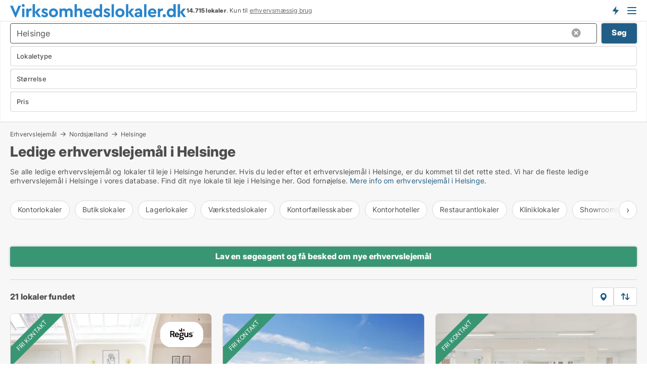

--- FILE ---
content_type: text/html; charset=utf-8
request_url: https://www.virksomhedslokaler.dk/erhvervslejemaal/helsinge
body_size: 17919
content:
<!doctype html>
<html lang="da" prefix="og:http://ogp.me/ns#">
<head>
    
<meta charset="UTF-8" />

    <title>Erhvervslejemål i Helsinge • 21 ledige lokaler til leje</title>
        <meta name="description" content="Find ledige erhvervslejemål i Helsinge hurtigt og nemt ✔ 21 lokaler til leje i Helsinge lige nu ✔ Book tid til fremvisning i dag ✔" />
        <meta property="fb:app_id" content="1651336384902009" />
        <meta property="og:type" content="website" />
        <meta property="og:image" content="https://www.virksomhedslokaler.dk/media/lvdbre4f/microsoftteams-image.png" />
        <meta property="og:image:secure_url" content="https://www.virksomhedslokaler.dk/media/lvdbre4f/microsoftteams-image.png" />
        <meta property="og:image:alt" content="https://www.virksomhedslokaler.dk/media/lvdbre4f/microsoftteams-image.png" />
        <meta property="og:image:width" content="640" />
        <meta property="og:image:height" content="480" />
        <meta property="og:url" content="https://www.virksomhedslokaler.dk/erhvervslejemaal/helsinge" />
        <meta property="og:title" content="Erhvervslejemål i Helsinge • 21 ledige lokaler til leje" />
        <meta property="og:description" content="Find ledige erhvervslejemål i Helsinge hurtigt og nemt ✔ 21 lokaler til leje i Helsinge lige nu ✔ Book tid til fremvisning i dag ✔" />


<link rel="canonical" href="https://www.virksomhedslokaler.dk/erhvervslejemaal/helsinge" />

    <meta name="viewport" content="width=device-width, initial-scale=1, maximum-scale=1" />
    <link rel="shortcut icon" href="/images/favicons/favicon-v.svg" type="image/svg+xml" />

    <link rel="stylesheet" type="text/css" href="/css/Fonts.css?v=l5amzXL23WsuXcoOJpQ2lKe_ukE" />


<link rel="stylesheet" href="/bundles/css/styles.css?v=SeRfN3i8MMUP0h_t1-C7svaqtxg" />
<link rel="stylesheet" href="/bundles/css/ie.css?v=eF1J9FJDcBT87G3Du73rGx8U7ws" />

    <link rel="stylesheet" type="text/css" href="/css/Print.css?v=5Dp4GpRlusuVRwtK5iQofvCXFe0" media="print" />
<script>
    window.dataLayer = window.dataLayer || [];
    function gtag() { dataLayer.push(arguments); }
    gtag('consent', 'default', {
        'ad_user_data': 'denied',
        'ad_personalization': 'denied',
        'ad_storage': 'denied',
        'analytics_storage': 'denied'
    });
    gtag('js', new Date());
    gtag('config', 'G-7T8QJMMX4Z');
</script>


<script type="application/ld+json">
{
  "@context": "https://schema.org",
  "@type": "FAQPage",
  "mainEntity": [
    {
      "@type": "Question",
      "acceptedAnswer": {
        "@type": "Answer",
        "text": "Overvej plads, pris, beliggenhed og fremtidige behov. Tænk også på adgang og faciliteter."
      },
      "name": "Hvad skal jeg overveje, når jeg vælger et erhvervslejemål?"
    },
    {
      "@type": "Question",
      "acceptedAnswer": {
        "@type": "Answer",
        "text": "Leje giver fleksibilitet. Køb giver stabilitet. Det afhænger af din situation."
      },
      "name": "Er det bedre at købe eller leje erhvervslokaler?"
    },
    {
      "@type": "Question",
      "acceptedAnswer": {
        "@type": "Answer",
        "text": "Kig uden for de centrale områder. Overvej ældre bygninger, og brug mæglere."
      },
      "name": "Hvordan finder jeg billige erhvervslejemål i Helsinge?"
    },
    {
      "@type": "Question",
      "acceptedAnswer": {
        "@type": "Answer",
        "text": "Ja. Mange udlejere er åbne for forhandling, især om pris og vilkår."
      },
      "name": "Kan jeg forhandle lejeaftalen?"
    }
  ]
}
</script>
</head>
<body class="new-popup-layout">
    
    

<header id="header">
    <section>
<a href="https://www.virksomhedslokaler.dk/" class="logo">
                    <img alt="Ledige erhvervslejemål - find dem på Virksomhedslokaler.dk" title="Ledige erhvervslejemål - find dem på Virksomhedslokaler.dk" src="/media/1002/virksomhedslokaler_logo_349x27.svg"  />
                    
                </a>            <div class="post-logo">
                    <ul class="info" id="presentation_info" data-separator="." data-animate="false">
                        <li><span class="show-desktop"><b>14.715</b> lokaler lige nu på <a class="tos-info" href="javascript:void(0)" popup-content-id="6177" data-anchor="tos_mails" style="text-decoration:underline;"><strong>Danmarks store portal for erhvervsudlejning</strong></a></span><span class="show-mobile"><b>14.715 lokaler</b>. Kun til <a class="tos-info" href="javascript:void(0)" popup-content-id="6177" data-anchor="tos_mails" style="text-decoration:underline;">erhvervsmæssig brug</a></span></li>
                    </ul>


            </div>
            <div class="logo-btns">
                <a id="special_product_button" class="special-product-button" onclick="ShowPreAuthPopup('HeaderSpecialButton', 'Popup_FrequencyUserCreation', '', false, '', '');">Få besked om nye lokaler!</a>

                <div class="notification-buttons show-mobile">
                    
<a data-action="user-notifications" data-api="UserNotificationPopup" data-type="Default" class="notification-counter" style="display:none;"
   data-text="Nye lokaler" data-empty-text="Lokaler der passer til din agent">
    <label data-action="label"></label>
    <span class="counter" data-action="counter"></span>
</a>
                </div>


                    <a class="show-menu-button" onclick="ToggleMenu();"></a>
            </div>
        <div id="slide_nav" class="mobile-navi"></div>
    </section>
        <nav>
                <div  data-single-line="">
                    <aside>
<span><a class="show-desktop regular with-nested" onmouseover="this.prevFontColor=this.style.color;this.style.color='#f5870b'" onmouseout="this.style.color=this.prevFontColor" href="https://www.virksomhedslokaler.dk/om-virksomhedslokalerdk">Om Virksomhedslokaler.dk</a><ul class="nested-links"><li><a class="regular" href="https://www.virksomhedslokaler.dk/kontakt">Kontakt os</a></li><li><a class="regular" href="https://www.virksomhedslokaler.dk/medieomtale">Medieomtale</a></li></ul></span><span><a class="bold with-nested" onmouseover="this.prevFontColor=this.style.color;this.style.color='#f5870b'" onmouseout="this.style.color=this.prevFontColor" href="/erhvervslejemaal">Find erhvervslejemål</a><ul class="nested-links"><li><a class="regular" href="https://www.virksomhedslokaler.dk/leje/butikslokaler">Butik til leje</a></li><li><a class="regular" href="https://www.virksomhedslokaler.dk/leje/kontorlokaler">Kontor til leje</a></li><li><a class="regular" href="https://www.virksomhedslokaler.dk/leje/lagerlokaler">Lager til leje</a></li><li><a class="regular" href="https://www.virksomhedslokaler.dk/leje/kontorhoteller">Kontorhotel</a></li><li><a class="regular" href="https://www.virksomhedslokaler.dk/leje/kontorfaellesskaber">Kontorfællesskab</a></li><li><a class="regular" href="https://www.virksomhedslokaler.dk/leje/kliniklokaler">Klinik til leje</a></li><li><a class="regular" href="https://www.virksomhedslokaler.dk/leje/vaerkstedslokaler">Værksted til leje</a></li><li><a class="regular" href="https://www.virksomhedslokaler.dk/leje/restaurantlokaler">Restaurant til leje</a></li><li><a class="regular" href="https://www.virksomhedslokaler.dk/leje/showrooms">Showroom</a></li></ul></span><span><a class="bold with-nested" onmouseover="this.prevFontColor=this.style.color;this.style.color='#f5870b'" onmouseout="this.style.color=this.prevFontColor" href="/erhvervsmaegler">Find lejer</a><ul class="nested-links"><li><a class="regular" href="https://www.virksomhedslokaler.dk/erhvervsmaegler/kontorlokaler">Udlejning af kontor</a></li><li><a class="regular" href="https://www.virksomhedslokaler.dk/erhvervsmaegler/butikslokaler">Udlejning af butik</a></li><li><a class="regular" href="https://www.virksomhedslokaler.dk/erhvervsmaegler/lagerlokaler">Udlejning af lager</a></li><li><a class="regular" href="https://www.virksomhedslokaler.dk/erhvervsmaegler/butikslokaler">Udlejning af klinik</a></li><li><a class="regular" href="https://www.virksomhedslokaler.dk/erhvervsmaegler/showrooms">Udlejning af showroom</a></li><li><a class="regular" href="https://www.virksomhedslokaler.dk/erhvervsmaegler/restaurantlokaler">Udlejning af restaurant</a></li><li><a class="regular" href="https://www.virksomhedslokaler.dk/erhvervsmaegler/vaerkstedslokaler">Udlejning af værksted</a></li></ul></span><span><a class="regular with-nested" onmouseover="this.prevFontColor=this.style.color;this.style.color='#f5870b'" onmouseout="this.style.color=this.prevFontColor" href="https://www.virksomhedslokaler.dk/viden-om">Viden om</a><ul class="nested-links"><li><a class="regular" href="https://www.virksomhedslokaler.dk/erhvervslokaler-spoergsmaal-svar">Spørgsmål og svar om erhvervslokaler</a></li><li><a class="regular" href="https://www.virksomhedslokaler.dk/blogs">Blog</a></li><li><a class="regular" href="https://www.virksomhedslokaler.dk/nyheder">Nyheder</a></li><li><a class="regular" href="https://www.virksomhedslokaler.dk/ejendomsleksikon">Ejendomsleksikon</a></li></ul></span><span><a class="bold with-nested" onmouseover="this.prevFontColor=this.style.color;this.style.color='#f5870b'" onmouseout="this.style.color=this.prevFontColor" href="https://www.virksomhedslokaler.dk/ejendoms-statistik">Data om erhvervslejemål</a><ul class="nested-links"><li><a class="regular" href="https://www.virksomhedslokaler.dk/ejendoms-statistik/lokaler-udvikling">Udviklingen i udbudte lokaler</a></li><li><a class="regular" href="https://www.virksomhedslokaler.dk/ejendoms-statistik/nye-lokaler-udvikling">Udviklingen i nye udbudte lokaler</a></li><li><a class="regular" href="https://www.virksomhedslokaler.dk/ejendoms-statistik/udlejede-lokaler-udvikling">Udviklingen i udlejede lokaler</a></li></ul></span>                        
                    </aside>
                    <aside>
<a class="show-desktop regular" onmouseover="this.prevFontColor=this.style.color;this.style.color='#f5870b'" onmouseout="this.style.color=this.prevFontColor" href="https://www.virksomhedslokaler.dk/create-user-profile">Opret</a><a class="show-mobile bold" onmouseover="this.prevFontColor=this.style.color;this.style.color='#f5870b'" onmouseout="this.style.color=this.prevFontColor" href="https://www.virksomhedslokaler.dk/create-user-profile">Sign up</a><a class="button orange regular plus" onmouseover="this.prevFontColor=this.style.color;this.style.color='#f5870b'" onmouseout="this.style.color=this.prevFontColor" href="https://www.virksomhedslokaler.dk/opret-lokaleannonce">Opret annonce</a>                                <a class="login show-desktop" href="javascript:ShowLoginPopup()">Log ind</a>
                    </aside>
                </div>
        </nav>
    
</header>


    <main id="layout" class="">
        <div id="container">
            <div id="mainContent">
                


                <div class="content page-content" id="page_data">
                    
                    





<div class="search-results">
    <div class="top-section" data-extra-top-content="1">
<div class="breadcrumb head" id="simple_bread_crumb"><a href="/erhvervslejemaal" onclick="ClearSearch()" oncontextmenu="ClearSearch()">Erhvervslejemål</a><a href="/erhvervslejemaal/nordsjaelland" class="Erhvervslejemål til leje i Nordsjælland" onclick="ClearSearch()" oncontextmenu="ClearSearch()">Nordsjælland</a><a href="/erhvervslejemaal/helsinge" class="Erhvervslejemål til leje  i  Helsinge" onclick="ClearSearch()" oncontextmenu="ClearSearch()">Helsinge</a></div><script type="application/ld+json">
    {
      "@context": "https://schema.org",
      "@type": "BreadcrumbList",
      "itemListElement": [{
        "@type": "ListItem",
        "position": 1,
        "name": "Erhvervslejemål",
        "item": "https://www.virksomhedslokaler.dk/erhvervslejemaal"
      },{
        "@type": "ListItem",
        "position": 2,
        "name": "Nordsjælland",
        "item": "https://www.virksomhedslokaler.dk/erhvervslejemaal/nordsjaelland"
      },{
        "@type": "ListItem",
        "position": 3,
        "name": "Helsinge",
        "item": "https://www.virksomhedslokaler.dk/erhvervslejemaal/helsinge"
      }]
    }
    </script>        <h1 id="searchResultsHeadline">
            Ledige erhvervslejemål i Helsinge
        </h1>
        <div class="seo-content">
            <p><p>Se alle ledige erhvervslejemål og lokaler til leje i Helsinge herunder. Hvis du leder efter et erhvervslejemål i Helsinge, er du kommet til det rette sted. Vi har de fleste ledige erhvervslejemål i Helsinge i vores database. Find dit nye lokale til leje i Helsinge her. God fornøjelse. <a href="#moreinfo" data-anchor="#moreinfo">Mere info om erhvervslejemål i Helsinge.</a><br /></p></p>
        </div>




<div class="scrollable-list" data-behavior="ScrollableList">
    <div>
            <a href="/leje/kontorlokaler/helsinge">Kontorlokaler</a>
            <a href="/leje/butikslokaler/helsinge">Butikslokaler</a>
            <a href="/leje/lagerlokaler/helsinge">Lagerlokaler</a>
            <a href="/leje/vaerkstedslokaler/helsinge">Værkstedslokaler</a>
            <a href="/leje/kontorfaellesskaber/helsinge">Kontorfællesskaber</a>
            <a href="/leje/kontorhoteller/helsinge">Kontorhoteller</a>
            <a href="/leje/restaurantlokaler/helsinge">Restaurantlokaler</a>
            <a href="/leje/kliniklokaler/helsinge">Kliniklokaler</a>
            <a href="/leje/showrooms/helsinge">Showrooms</a>
            <a href="/leje/erhvervslokaler/helsinge">Erhvervslokaler</a>
            <a href="/leje/erhvervsgrunde/helsinge">Erhvervsgrunde</a>
            <a href="/leje/garager/helsinge">Garager</a>
    </div>
</div></div>




<div class="side-search-criteria" id="side_crit">
    <div class="wrap">
<form action="/Custom/LeftMenu/Process?selectedDemandType=1&selectedDemandTypeUrlKey=erhvervslejemaal&cityName=helsinge&zipCode=&isSearchResultPage=True&nodeId=1940&searchType=FindAds" data-ajax="true" method="POST" data-ajax-mode="after" data-ajax-update="#side_crit" data-ajax-failure="alert('An unexpected error occured. Please contact support@mail.virksomhedslokaler.dk');" id="side_crit_form" datavalalert="1">
            <div class="filter ">


                

                    <div class="item  primary">
        <label class="h3" for="side_crit_exp_locationtitle">Hvor søger du?</label>
                        <div class="box huge" data-criteria="LeftMenu_ZipCodes">
                            

<div data-behavior="ZipContainer" id="LeftMenu_ZipCodes" class="zip-control"
     data-duplicate-big-cities="false"
     data-max-items=""
     data-country=""
     data-max-items-message="Du kan højst vælge  postnumre. "
     data-no-cities-message="&amp;lt;span class=&amp;quot;show-desktop&amp;quot;&amp;gt;Vælg by/postnummer&amp;lt;/span&amp;gt;&amp;lt;span class=&amp;quot;show-mobile&amp;quot;&amp;gt;Område&amp;lt;/span&amp;gt;"
     data-several-cities-message="[amount] postnumre valgt"
     data-counting-label="true"
     data-allow-regions="true"
     data-country-changes-callback="false"
     data-hide-countries="true"
     data-search-countries="true"
     data-placeholder="Skriv by/område..."
     data-use-search-button="true"
     v-bind:class="{ 'has-values': selected.length > 0 }">
    <input type="text" style="display:none;" ref="value" name="LeftMenu_ZipCodes" value="3200" v-bind:value="valueString"
           data-val="false" data-val-required="" />
    <div class="zip-selector search-text-container">
                <a class="search-button" v-on:click="togglePopup()"></a>
            <input type="text" class="txt placeholder-green search-text-input" v-bind:value="filter" v-on:input="filter=$event.target.value" v-on:focus="onFocus()" v-on:blur="onBlur()" v-on:keydown.enter.prevent="onEnter"
                v-bind:placeholder="placeholder" autocomplete="off" />
            <a class="delete-all" v-show="isDeleteAllShown" v-on:click="removeAll()"></a>
                <a class="button search-text-button" v-on:click="search()">Søg</a>
        <div ref="popup" class="popup-container" v-show="visible" style="display:none;">
            <div ref="items" class="ZipCodeContainer custom-scroll">
                <template v-for="item in cities" v-bind:key="item.Id">
                    <span
                          v-bind:title="item.Name" 
                          v-bind:class="{ bold: item.IsRegion && item.ChildIds.length > 0}"
                          v-on:click="toggle(item)">
                        <div class="checkbox-wrapper">
                            <input type="checkbox" v-bind:value="item.Id" v-bind:checked="isItemSelected(item)" v-if="!item.IsRegion || allowRegions" />
                        </div>
                        <span>{{item.Name}}</span>
                    </span>
                    <fieldset v-if="regionMode && item.IsRegion && item.ChildIds.length > 0 && item.ShowChildItems">
                        <a v-on:click="selectVisible" v-show="isSelectAllInPopupVisible" class="link non-link red">Vælg alle herunder</a>
                        <a v-on:click="removeVisible" v-show="isDeleteAllInPopupVisible" class="link non-link red">Slet valgte</a>
                    </fieldset>
                </template>
            </div>
            <div class="btns" v-show="cities.length > 0">
                <a class="button small full-width" v-on:click="onOk()">OK</a>
            </div>
            <div class="tip" v-show="showPopupTip">Scroll ned for at se flere byer</div>
        </div>
    </div>
</div>
                        </div>
                    </div>
        <div class="item secondary" id="estate_type_label">
        <label class="h3" for="side_crit_exp_litlokaler.text">Hvilken type lokale søges?</label>
            <div class="box large double-popup" data-criteria="LeftMenu_LPEstateTypes">
                

<div class="EstateTypeContainer" data-behavior="EstateTypeContainer" data-demand-control="LeftMenu_DemandTypeId" data-label-id="estate_type_label" id="LeftMenu_LPEstateTypes" data-is-lp="true" data-alternative-names="[{&amp;quot;Key&amp;quot;:&amp;quot;&amp;quot;,&amp;quot;Values&amp;quot;:[{&amp;quot;Key&amp;quot;:22,&amp;quot;Value&amp;quot;:&amp;quot;Erhvervslokaler&amp;quot;}]},{&amp;quot;Key&amp;quot;:1,&amp;quot;Values&amp;quot;:[{&amp;quot;Key&amp;quot;:22,&amp;quot;Value&amp;quot;:&amp;quot;Erhvervslokaler&amp;quot;}]},{&amp;quot;Key&amp;quot;:2,&amp;quot;Values&amp;quot;:[{&amp;quot;Key&amp;quot;:22,&amp;quot;Value&amp;quot;:&amp;quot;Erhvervslejemål&amp;quot;}]}]">




<div class="custom-dd" data-custom-dd data-behavior="CustomDropDown" data-max-items=""
     data-default-text="&amp;lt;span class=&amp;quot;show-desktop&amp;quot;&amp;gt;Vælg lokaletype...&amp;lt;/span&amp;gt;&amp;lt;span class=&amp;quot;show-mobile&amp;quot;&amp;gt;Lokaletype&amp;lt;/span&amp;gt;" data-many-text="%amount% typer valgt" data-selected-items-label-preffix="Lokaletype" 
      data-counting-label="true"
     data-hide-checkboxes="false" data-on-change="" data-placeholder="Find typer"
     name="LeftMenu_LPEstateTypes"
     v-bind:class="{ 'has-values': selected.length > 0 }">
        <div class="select-mimic-button" v-bind:disabled="disabled" v-on:click="togglePopup" v-html="labelText" v-bind:class="{ empty: selected.length === 0, several: selected.length > 1 }" v-bind:data-filters-count="selected.length > 1 ? selected.length : null"></div>
    <div class="popup-container --wrap" style="display:none;" v-show="isShown" ref="popup">
        <div class="scroll custom-scroll">
            <div >
                    <div v-show="isItemVisible('4') && isGroupVisible('')">
                        <span class="checkbox-wrapper custom-cb">
                            <input type="checkbox" name="LeftMenu_LPEstateTypes" value="4" data-group="" v-model="selected"
                                   v-bind:disabled="disabled || !isAllowed('4')"  
                                   v-bind:data-disabled="!isItemVisible('4')" />
                        </span>
                        <span v-on:click="if (!isAllowed('4')) showMaxItemsMessage()">Butik</span>
                    </div>
                    <div v-show="isItemVisible('2') && isGroupVisible('')">
                        <span class="checkbox-wrapper custom-cb">
                            <input type="checkbox" name="LeftMenu_LPEstateTypes" value="2" data-group="" v-model="selected"
                                   v-bind:disabled="disabled || !isAllowed('2')"  
                                   v-bind:data-disabled="!isItemVisible('2')" />
                        </span>
                        <span v-on:click="if (!isAllowed('2')) showMaxItemsMessage()">Erhvervsgrund</span>
                    </div>
                    <div v-show="isItemVisible('22') && isGroupVisible('')">
                        <span class="checkbox-wrapper custom-cb">
                            <input type="checkbox" name="LeftMenu_LPEstateTypes" value="22" data-group="" v-model="selected"
                                   v-bind:disabled="disabled || !isAllowed('22')"  
                                   v-bind:data-disabled="!isItemVisible('22')" />
                        </span>
                        <span v-on:click="if (!isAllowed('22')) showMaxItemsMessage()">Erhvervslokaler</span>
                    </div>
                    <div v-show="isItemVisible('25') && isGroupVisible('')">
                        <span class="checkbox-wrapper custom-cb">
                            <input type="checkbox" name="LeftMenu_LPEstateTypes" value="25" data-group="" v-model="selected"
                                   v-bind:disabled="disabled || !isAllowed('25')"  
                                   v-bind:data-disabled="!isItemVisible('25')" />
                        </span>
                        <span v-on:click="if (!isAllowed('25')) showMaxItemsMessage()">Garage</span>
                    </div>
                    <div v-show="isItemVisible('8') && isGroupVisible('')">
                        <span class="checkbox-wrapper custom-cb">
                            <input type="checkbox" name="LeftMenu_LPEstateTypes" value="8" data-group="" v-model="selected"
                                   v-bind:disabled="disabled || !isAllowed('8')"  
                                   v-bind:data-disabled="!isItemVisible('8')" />
                        </span>
                        <span v-on:click="if (!isAllowed('8')) showMaxItemsMessage()">Klinik</span>
                    </div>
                    <div v-show="isItemVisible('7') && isGroupVisible('')">
                        <span class="checkbox-wrapper custom-cb">
                            <input type="checkbox" name="LeftMenu_LPEstateTypes" value="7" data-group="" v-model="selected"
                                   v-bind:disabled="disabled || !isAllowed('7')"  
                                   v-bind:data-disabled="!isItemVisible('7')" />
                        </span>
                        <span v-on:click="if (!isAllowed('7')) showMaxItemsMessage()">Kontor</span>
                    </div>
                    <div v-show="isItemVisible('12') && isGroupVisible('')">
                        <span class="checkbox-wrapper custom-cb">
                            <input type="checkbox" name="LeftMenu_LPEstateTypes" value="12" data-group="" v-model="selected"
                                   v-bind:disabled="disabled || !isAllowed('12')"  
                                   v-bind:data-disabled="!isItemVisible('12')" />
                        </span>
                        <span v-on:click="if (!isAllowed('12')) showMaxItemsMessage()">Kontorfællesskab</span>
                    </div>
                    <div v-show="isItemVisible('11') && isGroupVisible('')">
                        <span class="checkbox-wrapper custom-cb">
                            <input type="checkbox" name="LeftMenu_LPEstateTypes" value="11" data-group="" v-model="selected"
                                   v-bind:disabled="disabled || !isAllowed('11')"  
                                   v-bind:data-disabled="!isItemVisible('11')" />
                        </span>
                        <span v-on:click="if (!isAllowed('11')) showMaxItemsMessage()">Kontorhotel</span>
                    </div>
                    <div v-show="isItemVisible('1') && isGroupVisible('')">
                        <span class="checkbox-wrapper custom-cb">
                            <input type="checkbox" name="LeftMenu_LPEstateTypes" value="1" data-group="" v-model="selected"
                                   v-bind:disabled="disabled || !isAllowed('1')"  
                                   v-bind:data-disabled="!isItemVisible('1')" />
                        </span>
                        <span v-on:click="if (!isAllowed('1')) showMaxItemsMessage()">Lager</span>
                    </div>
                    <div v-show="isItemVisible('5') && isGroupVisible('')">
                        <span class="checkbox-wrapper custom-cb">
                            <input type="checkbox" name="LeftMenu_LPEstateTypes" value="5" data-group="" v-model="selected"
                                   v-bind:disabled="disabled || !isAllowed('5')"  
                                   v-bind:data-disabled="!isItemVisible('5')" />
                        </span>
                        <span v-on:click="if (!isAllowed('5')) showMaxItemsMessage()">Restaurant</span>
                    </div>
                    <div v-show="isItemVisible('9') && isGroupVisible('')">
                        <span class="checkbox-wrapper custom-cb">
                            <input type="checkbox" name="LeftMenu_LPEstateTypes" value="9" data-group="" v-model="selected"
                                   v-bind:disabled="disabled || !isAllowed('9')"  
                                   v-bind:data-disabled="!isItemVisible('9')" />
                        </span>
                        <span v-on:click="if (!isAllowed('9')) showMaxItemsMessage()">Showroom</span>
                    </div>
                    <div v-show="isItemVisible('14') && isGroupVisible('')">
                        <span class="checkbox-wrapper custom-cb">
                            <input type="checkbox" name="LeftMenu_LPEstateTypes" value="14" data-group="" v-model="selected"
                                   v-bind:disabled="disabled || !isAllowed('14')"  
                                   v-bind:data-disabled="!isItemVisible('14')" />
                        </span>
                        <span v-on:click="if (!isAllowed('14')) showMaxItemsMessage()">Værksted</span>
                    </div>
            </div>
        </div>
            <div class="btns">
                <a class="button small full-width" v-on:click="closePopup()">OK</a>
            </div>
    </div>
</div></div>
            </div>
        </div>


                    <div class="item secondary">
        <label class="h3" for="side_crit_exp_litsize.text">Hvilken størrelse søges?</label>
                        <span class="popup-opener" data-behavior="PopupOpener"><span class="show-desktop">Hvilken størrelse søges?</span><span class="show-mobile">Størrelse</span></span>
                        <div class="box" data-criteria="LeftMenu_Area" data-preffix="Størrelse">
                            

<div data-behavior="SpanBox" class="span-box slider"
       data-sp-decimal=","
       data-sp-thousand="."
       data-perc-deviation="0"
       data-disable-autofill=""
       data-disable-formatting="false" name="LeftMenu_Area">
        <div class="holder" data-slider data-max="5000" data-postfix="&lt;span&gt;m&lt;sup&gt;2&lt;/sup&gt;&lt;/span&gt;" data-step="10">
            <input ref="fieldTo" data-from type="text" name="LeftMenu_AreaFrom" v-bind:value="resultMin" />
            <input ref="fieldFrom" data-to type="text" name="LeftMenu_AreaTo" v-bind:value="resultMax" />

            <input type="range" min="0" max="5000" step="10" v-model="value1" />
            <input type="range" min="0" max="5000" step="10" v-model="value2" />
            <div class="line">
                <span v-bind:style="{ width: rangeWidth + '%', marginLeft: rangeOffset + '%' }"></span>
            </div>
            <div class="tips">
                <div>
                    <span ref="inputMin" contenteditable="true" v-html="inputMin" v-on:blur="onMinInput" v-on:focus="onMinFocus" v-on:keydown.enter="onKeypressEnter" :class="{ 'editable': true }"></span>
                    <span v-html="postfix"></span>
                </div>
                <div>
                    <span ref="inputMax" contenteditable="true" v-html="inputMax" v-on:blur="onMaxInput" v-on:focus="onMaxFocus" v-on:keydown.enter="onKeypressEnter" :class="{ 'editable': true }"></span>
                    <span v-html="postfix"></span>
                </div>
            </div>
        </div>
</div>
                        </div>
                    </div>


                        <div class="item secondary">
                            <span class="popup-opener" data-behavior="PopupOpener"><span class="show-desktop">Vælg pris</span><span class="show-mobile">Pris</span></span>
                            <div>
            <div class="box" id="crit_rent_price" data-criteria="LeftMenu_RentPrice" data-demands="1"
                 data-preffix="Pris" data-suffix="om måned">
                <strong>Lejepris</strong>
                <div>
                    

<div data-behavior="SpanBox" class="span-box slider"
       data-sp-decimal=","
       data-sp-thousand="."
       data-perc-deviation="0"
       data-disable-autofill=""
       data-disable-formatting="false" name="LeftMenu_RentPrice">
        <div class="holder" data-slider data-max="1000000" data-postfix="&lt;span&gt;kr.&lt;/span&gt;" data-step="10000">
            <input ref="fieldTo" data-from type="text" name="LeftMenu_RentPriceFrom" v-bind:value="resultMin" />
            <input ref="fieldFrom" data-to type="text" name="LeftMenu_RentPriceTo" v-bind:value="resultMax" />

            <input type="range" min="0" max="1000000" step="10000" v-model="value1" />
            <input type="range" min="0" max="1000000" step="10000" v-model="value2" />
            <div class="line">
                <span v-bind:style="{ width: rangeWidth + '%', marginLeft: rangeOffset + '%' }"></span>
            </div>
            <div class="tips">
                <div>
                    <span ref="inputMin" contenteditable="true" v-html="inputMin" v-on:blur="onMinInput" v-on:focus="onMinFocus" v-on:keydown.enter="onKeypressEnter" :class="{ 'editable': true }"></span>
                    <span v-html="postfix"></span>
                </div>
                <div>
                    <span ref="inputMax" contenteditable="true" v-html="inputMax" v-on:blur="onMaxInput" v-on:focus="onMaxFocus" v-on:keydown.enter="onKeypressEnter" :class="{ 'editable': true }"></span>
                    <span v-html="postfix"></span>
                </div>
            </div>
        </div>
</div>
                </div>
            </div>
                <div class="box" id="crit_sqm_price" data-criteria="LeftMenu_SquareMetersPrice" data-demands="1"
                     data-preffix="Pris" data-suffix="om året">
                    <strong>Leje per m2 per år eksklusiv drift</strong>
                    <div>
                        

<div data-behavior="SpanBox" class="span-box slider"
       data-sp-decimal=","
       data-sp-thousand="."
       data-perc-deviation="0"
       data-disable-autofill=""
       data-disable-formatting="false" name="LeftMenu_SquareMetersPrice">
        <div class="holder" data-slider data-max="5000" data-postfix="&lt;span&gt;kr.&lt;/span&gt;" data-step="10">
            <input ref="fieldTo" data-from type="text" name="LeftMenu_SquareMetersPriceFrom" v-bind:value="resultMin" />
            <input ref="fieldFrom" data-to type="text" name="LeftMenu_SquareMetersPriceTo" v-bind:value="resultMax" />

            <input type="range" min="0" max="5000" step="10" v-model="value1" />
            <input type="range" min="0" max="5000" step="10" v-model="value2" />
            <div class="line">
                <span v-bind:style="{ width: rangeWidth + '%', marginLeft: rangeOffset + '%' }"></span>
            </div>
            <div class="tips">
                <div>
                    <span ref="inputMin" contenteditable="true" v-html="inputMin" v-on:blur="onMinInput" v-on:focus="onMinFocus" v-on:keydown.enter="onKeypressEnter" :class="{ 'editable': true }"></span>
                    <span v-html="postfix"></span>
                </div>
                <div>
                    <span ref="inputMax" contenteditable="true" v-html="inputMax" v-on:blur="onMaxInput" v-on:focus="onMaxFocus" v-on:keydown.enter="onKeypressEnter" :class="{ 'editable': true }"></span>
                    <span v-html="postfix"></span>
                </div>
            </div>
        </div>
</div>
                    </div>
                </div>
                            </div>
                        </div>





            </div>
            <input id="btnCriteriaUpdated" type="submit" style="display:none;" name="CriteriaUpdated" />
            <input id="btnMoreLocations" type="submit" style="display:none;" name="MoreLocations" />
                <div class="static-filter-buttons show-criteria">
                    <a class="button medium" href="javascript:LeftMenu_ShowSecondaryCriteria()"><span class="text-show">Filtrér søgning</span><span class="text-hide">Søg</span></a>


    <div class="sorting-box" data-sorting-control style="visibility:hidden;" v-bind:style="{ visibility: initialized ? 'visible' : 'hidden' }" data-init-value="default_asc">
        <label v-show="isDefault" style="display: none;">Sorter søgeresultat</label>
        <span v-show="!isDefault" style="display: none;">Sortér efter</span>
        <label v-show="!isDefault" style="display: none;">{{label}}</label>
        <select ref="select" data-field="srt_field" data-dir="srt_dir" v-model="selected">
                <option value="default_asc">Standard</option>
                <option value="size_asc">Størrelse (mindste først)</option>
                <option value="size_desc">Størrelse (største først)</option>
                <option value="price_asc">Pris (laveste først)</option>
                <option value="price_desc">Pris (højeste først)</option>
        </select>
    </div>
                </div>
</form>

    </div>
</div>

    <div class="wrap">
        


<style type="text/css">
    .image-watermark.--missing > span {
    font-weight: bold !important;
color:rgba(208, 230, 247,1) !important;
}
@media only screen and (max-width: 999px) {
    .image-watermark.--missing > span {
        font-weight: bold !important;
color:rgba(208, 230, 247,1) !important;
    }
}
    .image-watermark.--street > span {
    font-weight: bold !important;
color:rgba(208, 230, 247,1) !important;
}
@media only screen and (max-width: 999px) {
    .image-watermark.--street > span {
        font-weight: bold !important;
color:rgba(208, 230, 247,1) !important;
    }
}
</style>


    <script>
        var AdsList_CustomRoutes = {
        listMode: 'Search',
        tableHeader: '',
        isMapRendered: false,
        isMapShown: false,
        pageIndex: null
        }
    </script>
        <div id="ads_list" class="ads-list-wrapper regular-list grid">




                    <div class="search-results-controls " id="adsListSearchResultControl">
<div class="show-mobile button-space"><a class="button big full-width green " href="javascript:ShowPreAuthPopup(`HeaderSpecialButton`,``,``,false,``,``);">Lav en søgeagent og få besked om nye erhvervslejemål</a></div>
<span class="total-label">21 lokaler fundet</span>                    <div class="right-container">
                        <div class="show-desktop"><a class="button medium green " href="javascript:ShowPreAuthPopup(`HeaderSpecialButton`,``,``,false,``,``);">Lav en søgeagent og få besked om nye erhvervslejemål</a></div>
                            <a href="javascript:AdsList_ShowMap()" onclick="$('body').toggleClass('map-shown');" class="show-map-link">
                                <strong class="show">Vis på kort</strong>
                                <strong class="hide">Vis som liste</strong>
                            </a>

    <div class="sorting-box" data-sorting-control style="visibility:hidden;" v-bind:style="{ visibility: initialized ? 'visible' : 'hidden' }" data-init-value="default_asc">
        <label v-show="isDefault" style="display: none;">Sorter søgeresultat</label>
        <span v-show="!isDefault" style="display: none;">Sortér efter</span>
        <label v-show="!isDefault" style="display: none;">{{label}}</label>
        <select ref="select" data-field="srt_field" data-dir="srt_dir" v-model="selected">
                <option value="default_asc">Standard</option>
                <option value="size_asc">Størrelse (mindste først)</option>
                <option value="size_desc">Størrelse (største først)</option>
                <option value="price_asc">Pris (laveste først)</option>
                <option value="price_desc">Pris (højeste først)</option>
        </select>
    </div>
                    </div>
                </div>

            
            
            <div id="scroll_target"></div>
                <ul class="table-ads col-3">

                        <li class="hightlighted">
                            <div  onclick="Redirect('/kontorfaellesskaber/helsinge/233582-gallerierne', false)">
                                    <h4 class="line-clamp line-2">
                                        <a href="/kontorfaellesskaber/helsinge/233582-gallerierne" target="_self" title="Kontorfællesskab til leje i 3200 Helsinge, Gallerierne">Kontorfællesskab til leje i 3200 Helsinge, Gallerierne</a>
                                    </h4>

                                    <div class="image">
                                            <a onclick="Redirect(&#x27;/kontorfaellesskaber/helsinge/233582-gallerierne&#x27;, false)" data-no-propagation>
        <div class="main-img">
            <img src="/StaticFiles/media/313102/Cache/kontorfaellesskab_411.webp" alt="Kontorfællesskaber til leje i Helsinge - Dette lokale har intet billede" title="Kontorfællesskaber til leje i Helsinge - Dette lokale har intet billede" loading="lazy" />
<div class="image-watermark --missing"><span data-nosnippet="true">Modelfoto</span></div>                <div class="logo-img">
                    <img src="/ContactInfoLogosFolder/197403.png?v=638126815256093411" alt="Kontorfællesskaber til leje i Helsinge - Dette lokale har intet billede" title="Kontorfællesskaber til leje i Helsinge - Dette lokale har intet billede" loading="lazy" />
                </div>
            
        </div>
                                            </a>
                                            <span class="logo-img">
                                                <img src="/ContactInfoLogosFolder/197403.png?v=638126815256093411" title="Regus Kontorhotel" alt="Regus Kontorhotel" loading="lazy" />
                                            </span>

                                            <div class="vip-label" data-no-propagation>
                                                <span>
<a class="vip-icon" href="javascript:void(0)" popup-content-id="9020">Platinannonce</a>                                                </span>
                                            </div>
                                    </div>




<div class="wrap">




                                    <div class="text-data" >
                                            <a href="/kontorfaellesskaber/helsinge/233582-gallerierne" data-no-propagation target="_self" title="Coworking i Helsinge: Arbejd fra en professionel arbejdsplads i Spaces Gallerierne 1">Coworking i Helsinge: Arbejd fra en professionel arbejdsplads i Spaces Gallerierne 1</a>
                                    </div>

<span class="vip-corner">Fri kontakt</span>                                        <div class="bottom"> 
                                            <div class="list-facts">
                                                <ul>
                                                </ul>
                                            </div>
                                        </div>
                                            <div class="footer" data-footer="233582">
                                                    <a class="button medium full-width show-desktop" data-buy-ad-button="233582" onclick="ProcessAdRequest(233582)" data-no-propagation>Få mere info om lokalet</a>
                                                        <a class="button full-width show-mobile" data-buy-ad-button="233582" onclick="ProcessAdRequest(233582)" data-no-propagation>Få mere info om lokalet</a>
                                            </div>

</div>                            </div>
                        </li>                    
                        <li class="">
                            <div  onclick="Redirect('/lagerlokaler/helsinge/249847-skovgaardsvej', false)">
                                    <h4 class="line-clamp line-2">
                                        <a href="/lagerlokaler/helsinge/249847-skovgaardsvej" target="_self" title="584 - 2222 m2 lager til leje i 3200 Helsinge, Skovgårdsvej">584 - 2222 m2 lager til leje i 3200 Helsinge, Skovgårdsvej</a>
                                    </h4>

                                    <div class="image">
                                            <a onclick="Redirect(&#x27;/lagerlokaler/helsinge/249847-skovgaardsvej&#x27;, false)" data-no-propagation>
        <div class="main-img">
            <img src="https://cdkimages.rentbuyestate.com/photo/AdvertisementList/2467600.jpg?t=638732382578030000" alt="LAGER OG HEGNET OPLAG - MANGE OPDELINGSMULIGHEDER" title="LAGER OG HEGNET OPLAG - MANGE OPDELINGSMULIGHEDER" loading="lazy" />
            
        </div>
                                            </a>

                                    </div>




<div class="wrap">




                                    <div class="text-data" >
                                            <a href="/lagerlokaler/helsinge/249847-skovgaardsvej" data-no-propagation target="_self" title="LAGER OG HEGNET OPLAG - MANGE OPDELINGSMULIGHEDER">LAGER OG HEGNET OPLAG - MANGE OPDELINGSMULIGHEDER</a>
                                    </div>

<span class="vip-corner">Fri kontakt</span>                                        <div class="bottom"> 
                                            <div class="list-facts">
                                                <ul>
                                                        <li>
                                                            <label>Leje per m2:</label>
        <span>707 kr/m2/år
</span>
                                                        </li>
                                                </ul>
                                            </div>
                                        </div>
                                            <div class="footer" data-footer="249847">
                                                    <a class="button medium full-width show-desktop" data-buy-ad-button="249847" onclick="ProcessAdRequest(249847)" data-no-propagation>Få mere info om lokalet</a>
                                                        <a class="button full-width show-mobile" data-buy-ad-button="249847" onclick="ProcessAdRequest(249847)" data-no-propagation>Få mere info om lokalet</a>
                                            </div>

</div>                            </div>
                        </li>                    
                        <li class="">
                            <div  onclick="Redirect('/lagerlokaler/helsinge/241943-bymosevej', false)">
                                    <h4 class="line-clamp line-2">
                                        <a href="/lagerlokaler/helsinge/241943-bymosevej" target="_self" title="600 m2 lager til leje i 3200 Helsinge, Bymosevej">600 m2 lager til leje i 3200 Helsinge, Bymosevej</a>
                                    </h4>

                                    <div class="image">
                                            <a onclick="Redirect(&#x27;/lagerlokaler/helsinge/241943-bymosevej&#x27;, false)" data-no-propagation>
        <div class="main-img">
            <img src="https://cdkimages.rentbuyestate.com/photo/AdvertisementList/2450955.jpg?t=638689936695700000" alt="LAGER MED KONTORRUM" title="LAGER MED KONTORRUM" loading="lazy" />
            
        </div>
                                            </a>

                                    </div>




<div class="wrap">




                                    <div class="text-data" >
                                            <a href="/lagerlokaler/helsinge/241943-bymosevej" data-no-propagation target="_self" title="LAGER MED KONTORRUM">LAGER MED KONTORRUM</a>
                                    </div>

<span class="vip-corner">Fri kontakt</span>                                        <div class="bottom"> 
                                            <div class="list-facts">
                                                <ul>
                                                        <li>
                                                            <label>Pris: </label>
        <span>22.500 kr. per måned
</span>
                                                        </li>
                                                        <li>
                                                            <label>Leje per m2:</label>
        <span>450 kr/m2/år
</span>
                                                        </li>
                                                </ul>
                                            </div>
                                        </div>
                                            <div class="footer" data-footer="241943">
                                                    <a class="button medium full-width show-desktop" data-buy-ad-button="241943" onclick="ProcessAdRequest(241943)" data-no-propagation>Få mere info om lokalet</a>
                                                        <a class="button full-width show-mobile" data-buy-ad-button="241943" onclick="ProcessAdRequest(241943)" data-no-propagation>Få mere info om lokalet</a>
                                            </div>

</div>                            </div>
                        </li>                    
                        <li class="">
                            <div  onclick="Redirect('/kontorlokaler/helsinge/241942-bymosevej', false)">
                                    <h4 class="line-clamp line-2">
                                        <a href="/kontorlokaler/helsinge/241942-bymosevej" target="_self" title="60 m2 kontor til leje i 3200 Helsinge, Bymosevej">60 m2 kontor til leje i 3200 Helsinge, Bymosevej</a>
                                    </h4>

                                    <div class="image">
                                            <a onclick="Redirect(&#x27;/kontorlokaler/helsinge/241942-bymosevej&#x27;, false)" data-no-propagation>
        <div class="main-img">
            <img src="https://cdkimages.rentbuyestate.com/photo/AdvertisementList/2450950.jpg?t=638689933094370000" alt="KONTOR I HELSINGE" title="KONTOR I HELSINGE" loading="lazy" />
            
        </div>
                                            </a>

                                    </div>




<div class="wrap">




                                    <div class="text-data" >
                                            <a href="/kontorlokaler/helsinge/241942-bymosevej" data-no-propagation target="_self" title="KONTOR I HELSINGE">KONTOR I HELSINGE</a>
                                    </div>

<span class="vip-corner">Fri kontakt</span>                                        <div class="bottom"> 
                                            <div class="list-facts">
                                                <ul>
                                                        <li>
                                                            <label>Pris: </label>
        <span>10.500 kr. per måned
</span>
                                                        </li>
                                                        <li>
                                                            <label>Leje per m2:</label>
        <span>2.100 kr/m2/år
</span>
                                                        </li>
                                                </ul>
                                            </div>
                                        </div>
                                            <div class="footer" data-footer="241942">
                                                    <a class="button medium full-width show-desktop" data-buy-ad-button="241942" onclick="ProcessAdRequest(241942)" data-no-propagation>Få mere info om lokalet</a>
                                                        <a class="button full-width show-mobile" data-buy-ad-button="241942" onclick="ProcessAdRequest(241942)" data-no-propagation>Få mere info om lokalet</a>
                                            </div>

</div>                            </div>
                        </li>                    
                        <li class="">
                            <div  onclick="Redirect('/lagerlokaler/helsinge/221453-skovgaardsvej', false)">
                                    <h4 class="line-clamp line-2">
                                        <a href="/lagerlokaler/helsinge/221453-skovgaardsvej" target="_self" title="1065 m2 lager til leje i 3200 Helsinge, Skovgårdsvej">1065 m2 lager til leje i 3200 Helsinge, Skovgårdsvej</a>
                                    </h4>

                                    <div class="image">
                                            <a onclick="Redirect(&#x27;/lagerlokaler/helsinge/221453-skovgaardsvej&#x27;, false)" data-no-propagation>
        <div class="main-img">
            <img src="https://cdkimages.rentbuyestate.com/photo/AdvertisementList/2288336.jpg?t=638386635137170000" alt="LAGER-/LOGISTIKLEJEMÅL I HELSINGE" title="LAGER-/LOGISTIKLEJEMÅL I HELSINGE" loading="lazy" />
            
        </div>
                                            </a>

                                    </div>




<div class="wrap">




                                    <div class="text-data" >
                                            <a href="/lagerlokaler/helsinge/221453-skovgaardsvej" data-no-propagation target="_self" title="LAGER-/LOGISTIKLEJEMÅL I HELSINGE">LAGER-/LOGISTIKLEJEMÅL I HELSINGE</a>
                                    </div>

<span class="vip-corner">Fri kontakt</span>                                        <div class="bottom"> 
                                            <div class="list-facts">
                                                <ul>
                                                        <li>
                                                            <label>Pris: </label>
        <span>52.806 kr. per måned
</span>
                                                        </li>
                                                        <li>
                                                            <label>Leje per m2:</label>
        <span>595 kr/m2/år
</span>
                                                        </li>
                                                </ul>
                                            </div>
                                        </div>
                                            <div class="footer" data-footer="221453">
                                                    <a class="button medium full-width show-desktop" data-buy-ad-button="221453" onclick="ProcessAdRequest(221453)" data-no-propagation>Få mere info om lokalet</a>
                                                        <a class="button full-width show-mobile" data-buy-ad-button="221453" onclick="ProcessAdRequest(221453)" data-no-propagation>Få mere info om lokalet</a>
                                            </div>

</div>                            </div>
                        </li>                    
                        <li class="logo-space">
                            <div  onclick="Redirect('/lagerlokaler/helsinge/221455', false)">
                                    <h4 class="line-clamp line-2">
                                        <a href="/lagerlokaler/helsinge/221455" target="_self" title="1065 m2 lager til leje i 3200 Helsinge">1065 m2 lager til leje i 3200 Helsinge</a>
                                    </h4>

                                    <div class="image">
                                            <a onclick="Redirect(&#x27;/lagerlokaler/helsinge/221455&#x27;, false)" data-no-propagation>
        <div class="main-img">
            <img src="/LPStreetView/Cache/221455_411.webp?t=638376544539323952" alt="Lagerlokaler til leje i Helsinge - Foto fra Google Street View" title="Lagerlokaler til leje i Helsinge - Foto fra Google Street View" loading="lazy" />
<div class="image-watermark --street"><span data-nosnippet="true">Foto fra Google Street View</span></div>            
        </div>
                                            </a>

                                    </div>




<div class="wrap">




                                    <div class="text-data" >
                                            <a href="/lagerlokaler/helsinge/221455" data-no-propagation target="_self" title="Lager til leje i 3200 Helsinge">Lager til leje i 3200 Helsinge</a>
                                    </div>

                                        <div class="bottom"> 
                                            <div class="list-facts">
                                                <ul>
                                                        <li>
                                                            <label>Pris: </label>
        <span>52.806 kr. per måned
</span>
                                                        </li>
                                                        <li>
                                                            <label>Leje per m2:</label>
        <span>595 kr/m2/år
</span>
                                                        </li>
                                                </ul>
                                            </div>
                                        </div>
                                            <div class="footer" data-footer="221455">
                                                    <a class="button medium full-width show-desktop" data-buy-ad-button="221455" onclick="ProcessAdRequest(221455)" data-no-propagation>Få mere info om lokalet</a>
                                            </div>

</div>                            </div>
                        </li>                    
                        <li class="">
                            <div  onclick="Redirect('/kontorlokaler/helsinge/241997', false)">
                                    <h4 class="line-clamp line-2">
                                        <a href="/kontorlokaler/helsinge/241997" target="_self" title="60 m2 kontor til leje i 3200 Helsinge">60 m2 kontor til leje i 3200 Helsinge</a>
                                    </h4>

                                    <div class="image">
                                            <a onclick="Redirect(&#x27;/kontorlokaler/helsinge/241997&#x27;, false)" data-no-propagation>
        <div class="main-img">
            <img src="/LPStreetView/Cache/241997_411.webp?t=638690667430325652" alt="Kontorlokaler til leje i Helsinge - Foto fra Google Street View" title="Kontorlokaler til leje i Helsinge - Foto fra Google Street View" loading="lazy" />
<div class="image-watermark --street"><span data-nosnippet="true">Foto fra Google Street View</span></div>            
        </div>
                                            </a>

                                    </div>




<div class="wrap">




                                    <div class="text-data" >
                                            <a href="/kontorlokaler/helsinge/241997" data-no-propagation target="_self" title="Kontor til leje i 3200 Helsinge">Kontor til leje i 3200 Helsinge</a>
                                    </div>

                                        <div class="bottom"> 
                                            <div class="list-facts">
                                                <ul>
                                                        <li>
                                                            <label>Pris: </label>
        <span>10.500 kr. per måned
</span>
                                                        </li>
                                                        <li>
                                                            <label>Leje per m2:</label>
        <span>2.100 kr/m2/år
</span>
                                                        </li>
                                                </ul>
                                            </div>
                                        </div>
                                            <div class="footer" data-footer="241997">
                                                    <a class="button medium full-width show-desktop" data-buy-ad-button="241997" onclick="ProcessAdRequest(241997)" data-no-propagation>Få mere info om lokalet</a>
                                            </div>

</div>                            </div>
                        </li>                    
                        <li class="">
                            <div  onclick="Redirect('/lagerlokaler/helsinge/241996', false)">
                                    <h4 class="line-clamp line-2">
                                        <a href="/lagerlokaler/helsinge/241996" target="_self" title="600 m2 lager til leje i 3200 Helsinge">600 m2 lager til leje i 3200 Helsinge</a>
                                    </h4>

                                    <div class="image">
                                            <a onclick="Redirect(&#x27;/lagerlokaler/helsinge/241996&#x27;, false)" data-no-propagation>
        <div class="main-img">
            <img src="/LPStreetView/Cache/241996_411.webp?t=638690667427669669" alt="Lagerlokaler til leje i Helsinge - Foto fra Google Street View" title="Lagerlokaler til leje i Helsinge - Foto fra Google Street View" loading="lazy" />
<div class="image-watermark --street"><span data-nosnippet="true">Foto fra Google Street View</span></div>            
        </div>
                                            </a>

                                    </div>




<div class="wrap">




                                    <div class="text-data" >
                                            <a href="/lagerlokaler/helsinge/241996" data-no-propagation target="_self" title="Lager til leje i 3200 Helsinge">Lager til leje i 3200 Helsinge</a>
                                    </div>

                                        <div class="bottom"> 
                                            <div class="list-facts">
                                                <ul>
                                                        <li>
                                                            <label>Pris: </label>
        <span>22.500 kr. per måned
</span>
                                                        </li>
                                                        <li>
                                                            <label>Leje per m2:</label>
        <span>450 kr/m2/år
</span>
                                                        </li>
                                                </ul>
                                            </div>
                                        </div>
                                            <div class="footer" data-footer="241996">
                                                    <a class="button medium full-width show-desktop" data-buy-ad-button="241996" onclick="ProcessAdRequest(241996)" data-no-propagation>Få mere info om lokalet</a>
                                            </div>

</div>                            </div>
                        </li>                    
                        <li class="">
                            <div  onclick="Redirect('/kontorlokaler/helsinge/260095', false)">
                                    <h4 class="line-clamp line-2">
                                        <a href="/kontorlokaler/helsinge/260095" target="_self" title="110 m2 kontor til leje i 3200 Helsinge">110 m2 kontor til leje i 3200 Helsinge</a>
                                    </h4>

                                    <div class="image">
                                            <a onclick="Redirect(&#x27;/kontorlokaler/helsinge/260095&#x27;, false)" data-no-propagation>
        <div class="main-img">
            <img src="/LPStreetView/Cache/260095_411.webp?t=638832579496249655" alt="Kontorlokaler til leje i Helsinge - Foto fra Google Street View" title="Kontorlokaler til leje i Helsinge - Foto fra Google Street View" loading="lazy" />
<div class="image-watermark --street"><span data-nosnippet="true">Foto fra Google Street View</span></div>            
        </div>
                                            </a>

                                    </div>




<div class="wrap">




                                    <div class="text-data" >
                                            <a href="/kontorlokaler/helsinge/260095" data-no-propagation target="_self" title="Kontor til leje i 3200 Helsinge">Kontor til leje i 3200 Helsinge</a>
                                    </div>

                                        <div class="bottom"> 
                                            <div class="list-facts">
                                                <ul>
                                                        <li>
                                                            <label>Pris: </label>
        <span>10.000 kr. per måned
</span>
                                                        </li>
                                                        <li>
                                                            <label>Leje per m2:</label>
        <span>1.090 kr/m2/år
</span>
                                                        </li>
                                                </ul>
                                            </div>
                                        </div>
                                            <div class="footer" data-footer="260095">
                                                    <a class="button medium full-width show-desktop" data-buy-ad-button="260095" onclick="ProcessAdRequest(260095)" data-no-propagation>Få mere info om lokalet</a>
                                            </div>

</div>                            </div>
                        </li>                    
                        <li class="">
                            <div  onclick="Redirect('/lagerlokaler/helsinge/240195', false)">
                                    <h4 class="line-clamp line-2">
                                        <a href="/lagerlokaler/helsinge/240195" target="_self" title="647 m2 lager til leje i 3200 Helsinge">647 m2 lager til leje i 3200 Helsinge</a>
                                    </h4>

                                    <div class="image">
                                            <a onclick="Redirect(&#x27;/lagerlokaler/helsinge/240195&#x27;, false)" data-no-propagation>
        <div class="main-img">
            <img src="/LPStreetView/Cache/240195_411.webp?t=638664327518586052" alt="Lagerlokaler til leje i Helsinge - Foto fra Google Street View" title="Lagerlokaler til leje i Helsinge - Foto fra Google Street View" loading="lazy" />
<div class="image-watermark --street"><span data-nosnippet="true">Foto fra Google Street View</span></div>            
        </div>
                                            </a>

                                    </div>




<div class="wrap">




                                    <div class="text-data" >
                                            <a href="/lagerlokaler/helsinge/240195" data-no-propagation target="_self" title="Lager til leje i 3200 Helsinge">Lager til leje i 3200 Helsinge</a>
                                    </div>

                                        <div class="bottom"> 
                                            <div class="list-facts">
                                                <ul>
                                                        <li>
                                                            <label>Pris: </label>
        <span>16.500 kr. per måned
</span>
                                                        </li>
                                                        <li>
                                                            <label>Leje per m2:</label>
        <span>306 kr/m2/år
</span>
                                                        </li>
                                                </ul>
                                            </div>
                                        </div>
                                            <div class="footer" data-footer="240195">
                                                    <a class="button medium full-width show-desktop" data-buy-ad-button="240195" onclick="ProcessAdRequest(240195)" data-no-propagation>Få mere info om lokalet</a>
                                            </div>

</div>                            </div>
                        </li>                    
                        <li class="">
                            <div  onclick="Redirect('/lagerlokaler/helsinge/249859', false)">
                                    <h4 class="line-clamp line-2">
                                        <a href="/lagerlokaler/helsinge/249859" target="_self" title="1160 m2 lager til leje i 3200 Helsinge">1160 m2 lager til leje i 3200 Helsinge</a>
                                    </h4>

                                    <div class="image">
                                            <a onclick="Redirect(&#x27;/lagerlokaler/helsinge/249859&#x27;, false)" data-no-propagation>
        <div class="main-img">
            <img src="/StaticFiles/media/313111/Cache/lager_411.webp" alt="Lagerlokaler til leje i Helsinge - Dette lokale har intet billede" title="Lagerlokaler til leje i Helsinge - Dette lokale har intet billede" loading="lazy" />
<div class="image-watermark --missing"><span data-nosnippet="true">Modelfoto</span></div>            
        </div>
                                            </a>

                                    </div>




<div class="wrap">




                                    <div class="text-data" >
                                            <a href="/lagerlokaler/helsinge/249859" data-no-propagation target="_self" title="Lager til leje i 3200 Helsinge">Lager til leje i 3200 Helsinge</a>
                                    </div>

                                        <div class="bottom"> 
                                            <div class="list-facts">
                                                <ul>
                                                        <li>
                                                            <label>Pris: </label>
        <span>73.552 kr. per måned
</span>
                                                        </li>
                                                        <li>
                                                            <label>Leje per m2:</label>
        <span>760 kr/m2/år
</span>
                                                        </li>
                                                </ul>
                                            </div>
                                        </div>
                                            <div class="footer" data-footer="249859">
                                                    <a class="button medium full-width show-desktop" data-buy-ad-button="249859" onclick="ProcessAdRequest(249859)" data-no-propagation>Få mere info om lokalet</a>
                                            </div>

</div>                            </div>
                        </li>                    
                        <li class="">
                            <div  onclick="Redirect('/butikslokaler/helsinge/253847', false)">
                                    <h4 class="line-clamp line-2">
                                        <a href="/butikslokaler/helsinge/253847" target="_self" title="185 m2 butik til leje i 3200 Helsinge">185 m2 butik til leje i 3200 Helsinge</a>
                                    </h4>

                                    <div class="image">
                                            <a onclick="Redirect(&#x27;/butikslokaler/helsinge/253847&#x27;, false)" data-no-propagation>
        <div class="main-img">
            <img src="/StaticFiles/media/313109/Cache/butik-til-eget-brug_411.webp" alt="Butikslokaler til leje i Helsinge - Dette lokale har intet billede" title="Butikslokaler til leje i Helsinge - Dette lokale har intet billede" loading="lazy" />
<div class="image-watermark --missing"><span data-nosnippet="true">Modelfoto</span></div>            
        </div>
                                            </a>

                                    </div>




<div class="wrap">




                                    <div class="text-data" >
                                            <a href="/butikslokaler/helsinge/253847" data-no-propagation target="_self" title="Butik til leje i 3200 Helsinge">Butik til leje i 3200 Helsinge</a>
                                    </div>

                                        <div class="bottom"> 
                                            <div class="list-facts">
                                                <ul>
                                                        <li>
                                                            <label>Pris: </label>
        <span>15.417 kr. per måned
</span>
                                                        </li>
                                                        <li>
                                                            <label>Leje per m2:</label>
        <span>1.000 kr/m2/år
</span>
                                                        </li>
                                                </ul>
                                            </div>
                                        </div>
                                            <div class="footer" data-footer="253847">
                                                    <a class="button medium full-width show-desktop" data-buy-ad-button="253847" onclick="ProcessAdRequest(253847)" data-no-propagation>Få mere info om lokalet</a>
                                            </div>

</div>                            </div>
                        </li>                    
                        <li class="">
                            <div  onclick="Redirect('/lagerlokaler/helsinge/249860', false)">
                                    <h4 class="line-clamp line-2">
                                        <a href="/lagerlokaler/helsinge/249860" target="_self" title="1062 m2 lager til leje i 3200 Helsinge">1062 m2 lager til leje i 3200 Helsinge</a>
                                    </h4>

                                    <div class="image">
                                            <a onclick="Redirect(&#x27;/lagerlokaler/helsinge/249860&#x27;, false)" data-no-propagation>
        <div class="main-img">
            <img src="/StaticFiles/media/313111/Cache/lager_411.webp" alt="Lagerlokaler til leje i Helsinge - Dette lokale har intet billede" title="Lagerlokaler til leje i Helsinge - Dette lokale har intet billede" loading="lazy" />
<div class="image-watermark --missing"><span data-nosnippet="true">Modelfoto</span></div>            
        </div>
                                            </a>

                                    </div>




<div class="wrap">




                                    <div class="text-data" >
                                            <a href="/lagerlokaler/helsinge/249860" data-no-propagation target="_self" title="Lager til leje i 3200 Helsinge">Lager til leje i 3200 Helsinge</a>
                                    </div>

                                        <div class="bottom"> 
                                            <div class="list-facts">
                                                <ul>
                                                        <li>
                                                            <label>Pris: </label>
        <span>50.888 kr. per måned
</span>
                                                        </li>
                                                        <li>
                                                            <label>Leje per m2:</label>
        <span>575 kr/m2/år
</span>
                                                        </li>
                                                </ul>
                                            </div>
                                        </div>
                                            <div class="footer" data-footer="249860">
                                                    <a class="button medium full-width show-desktop" data-buy-ad-button="249860" onclick="ProcessAdRequest(249860)" data-no-propagation>Få mere info om lokalet</a>
                                            </div>

</div>                            </div>
                        </li>                    
                        <li class="">
                            <div  onclick="Redirect('/lagerlokaler/helsinge/249858', false)">
                                    <h4 class="line-clamp line-2">
                                        <a href="/lagerlokaler/helsinge/249858" target="_self" title="584 m2 lager til leje i 3200 Helsinge">584 m2 lager til leje i 3200 Helsinge</a>
                                    </h4>

                                    <div class="image">
                                            <a onclick="Redirect(&#x27;/lagerlokaler/helsinge/249858&#x27;, false)" data-no-propagation>
        <div class="main-img">
            <img src="/StaticFiles/media/313111/Cache/lager_411.webp" alt="Lagerlokaler til leje i Helsinge - Dette lokale har intet billede" title="Lagerlokaler til leje i Helsinge - Dette lokale har intet billede" loading="lazy" />
<div class="image-watermark --missing"><span data-nosnippet="true">Modelfoto</span></div>            
        </div>
                                            </a>

                                    </div>




<div class="wrap">




                                    <div class="text-data" >
                                            <a href="/lagerlokaler/helsinge/249858" data-no-propagation target="_self" title="Lager til leje i 3200 Helsinge">Lager til leje i 3200 Helsinge</a>
                                    </div>

                                        <div class="bottom"> 
                                            <div class="list-facts">
                                                <ul>
                                                        <li>
                                                            <label>Pris: </label>
        <span>27.988 kr. per måned
</span>
                                                        </li>
                                                        <li>
                                                            <label>Leje per m2:</label>
        <span>575 kr/m2/år
</span>
                                                        </li>
                                                </ul>
                                            </div>
                                        </div>
                                            <div class="footer" data-footer="249858">
                                                    <a class="button medium full-width show-desktop" data-buy-ad-button="249858" onclick="ProcessAdRequest(249858)" data-no-propagation>Få mere info om lokalet</a>
                                            </div>

</div>                            </div>
                        </li>                    
                        <li class="">
                            <div  onclick="Redirect('/lagerlokaler/helsinge/249857', false)">
                                    <h4 class="line-clamp line-2">
                                        <a href="/lagerlokaler/helsinge/249857" target="_self" title="1160 m2 lager til leje i 3200 Helsinge">1160 m2 lager til leje i 3200 Helsinge</a>
                                    </h4>

                                    <div class="image">
                                            <a onclick="Redirect(&#x27;/lagerlokaler/helsinge/249857&#x27;, false)" data-no-propagation>
        <div class="main-img">
            <img src="/StaticFiles/media/313111/Cache/lager_411.webp" alt="Lagerlokaler til leje i Helsinge - Dette lokale har intet billede" title="Lagerlokaler til leje i Helsinge - Dette lokale har intet billede" loading="lazy" />
<div class="image-watermark --missing"><span data-nosnippet="true">Modelfoto</span></div>            
        </div>
                                            </a>

                                    </div>




<div class="wrap">




                                    <div class="text-data" >
                                            <a href="/lagerlokaler/helsinge/249857" data-no-propagation target="_self" title="Lager til leje i 3200 Helsinge">Lager til leje i 3200 Helsinge</a>
                                    </div>

                                        <div class="bottom"> 
                                            <div class="list-facts">
                                                <ul>
                                                        <li>
                                                            <label>Pris: </label>
        <span>68.193 kr. per måned
</span>
                                                        </li>
                                                        <li>
                                                            <label>Leje per m2:</label>
        <span>705 kr/m2/år
</span>
                                                        </li>
                                                </ul>
                                            </div>
                                        </div>
                                            <div class="footer" data-footer="249857">
                                                    <a class="button medium full-width show-desktop" data-buy-ad-button="249857" onclick="ProcessAdRequest(249857)" data-no-propagation>Få mere info om lokalet</a>
                                            </div>

</div>                            </div>
                        </li>                    
                        <li class="">
                            <div  onclick="Redirect('/lagerlokaler/helsinge/249861', false)">
                                    <h4 class="line-clamp line-2">
                                        <a href="/lagerlokaler/helsinge/249861" target="_self" title="1638 m2 lager til leje i 3200 Helsinge">1638 m2 lager til leje i 3200 Helsinge</a>
                                    </h4>

                                    <div class="image">
                                            <a onclick="Redirect(&#x27;/lagerlokaler/helsinge/249861&#x27;, false)" data-no-propagation>
        <div class="main-img">
            <img src="/StaticFiles/media/313111/Cache/lager_411.webp" alt="Lagerlokaler til leje i Helsinge - Dette lokale har intet billede" title="Lagerlokaler til leje i Helsinge - Dette lokale har intet billede" loading="lazy" />
<div class="image-watermark --missing"><span data-nosnippet="true">Modelfoto</span></div>            
        </div>
                                            </a>

                                    </div>




<div class="wrap">




                                    <div class="text-data" >
                                            <a href="/lagerlokaler/helsinge/249861" data-no-propagation target="_self" title="Lager til leje i 3200 Helsinge">Lager til leje i 3200 Helsinge</a>
                                    </div>

                                        <div class="bottom"> 
                                            <div class="list-facts">
                                                <ul>
                                                        <li>
                                                            <label>Pris: </label>
        <span>99.438 kr. per måned
</span>
                                                        </li>
                                                        <li>
                                                            <label>Leje per m2:</label>
        <span>728 kr/m2/år
</span>
                                                        </li>
                                                </ul>
                                            </div>
                                        </div>
                                            <div class="footer" data-footer="249861">
                                                    <a class="button medium full-width show-desktop" data-buy-ad-button="249861" onclick="ProcessAdRequest(249861)" data-no-propagation>Få mere info om lokalet</a>
                                            </div>

</div>                            </div>
                        </li>                    
                        <li class="">
                            <div  onclick="Redirect('/lagerlokaler/helsinge/249855', false)">
                                    <h4 class="line-clamp line-2">
                                        <a href="/lagerlokaler/helsinge/249855" target="_self" title="2222 m2 lager til leje i 3200 Helsinge">2222 m2 lager til leje i 3200 Helsinge</a>
                                    </h4>

                                    <div class="image">
                                            <a onclick="Redirect(&#x27;/lagerlokaler/helsinge/249855&#x27;, false)" data-no-propagation>
        <div class="main-img">
            <img src="/StaticFiles/media/313111/Cache/lager_411.webp" alt="Lagerlokaler til leje i Helsinge - Dette lokale har intet billede" title="Lagerlokaler til leje i Helsinge - Dette lokale har intet billede" loading="lazy" />
<div class="image-watermark --missing"><span data-nosnippet="true">Modelfoto</span></div>            
        </div>
                                            </a>

                                    </div>




<div class="wrap">




                                    <div class="text-data" >
                                            <a href="/lagerlokaler/helsinge/249855" data-no-propagation target="_self" title="Lager til leje i 3200 Helsinge">Lager til leje i 3200 Helsinge</a>
                                    </div>

                                        <div class="bottom"> 
                                            <div class="list-facts">
                                                <ul>
                                                        <li>
                                                            <label>Pris: </label>
        <span>131.077 kr. per måned
</span>
                                                        </li>
                                                        <li>
                                                            <label>Leje per m2:</label>
        <span>707 kr/m2/år
</span>
                                                        </li>
                                                </ul>
                                            </div>
                                        </div>
                                            <div class="footer" data-footer="249855">
                                                    <a class="button medium full-width show-desktop" data-buy-ad-button="249855" onclick="ProcessAdRequest(249855)" data-no-propagation>Få mere info om lokalet</a>
                                            </div>

</div>                            </div>
                        </li>                    
                        <li class="">
                            <div  onclick="Redirect('/lagerlokaler/helsinge/249856', false)">
                                    <h4 class="line-clamp line-2">
                                        <a href="/lagerlokaler/helsinge/249856" target="_self" title="1062 m2 lager til leje i 3200 Helsinge">1062 m2 lager til leje i 3200 Helsinge</a>
                                    </h4>

                                    <div class="image">
                                            <a onclick="Redirect(&#x27;/lagerlokaler/helsinge/249856&#x27;, false)" data-no-propagation>
        <div class="main-img">
            <img src="/StaticFiles/media/313111/Cache/lager_411.webp" alt="Lagerlokaler til leje i Helsinge - Dette lokale har intet billede" title="Lagerlokaler til leje i Helsinge - Dette lokale har intet billede" loading="lazy" />
<div class="image-watermark --missing"><span data-nosnippet="true">Modelfoto</span></div>            
        </div>
                                            </a>

                                    </div>




<div class="wrap">




                                    <div class="text-data" >
                                            <a href="/lagerlokaler/helsinge/249856" data-no-propagation target="_self" title="Lager til leje i 3200 Helsinge">Lager til leje i 3200 Helsinge</a>
                                    </div>

                                        <div class="bottom"> 
                                            <div class="list-facts">
                                                <ul>
                                                        <li>
                                                            <label>Pris: </label>
        <span>56.247 kr. per måned
</span>
                                                        </li>
                                                        <li>
                                                            <label>Leje per m2:</label>
        <span>635 kr/m2/år
</span>
                                                        </li>
                                                </ul>
                                            </div>
                                        </div>
                                            <div class="footer" data-footer="249856">
                                                    <a class="button medium full-width show-desktop" data-buy-ad-button="249856" onclick="ProcessAdRequest(249856)" data-no-propagation>Få mere info om lokalet</a>
                                            </div>

</div>                            </div>
                        </li>                    
                </ul>
            <div class="paging-space">

<div class="pager" >
        <a data-page="0" disabled="disabled"  data-init="0" href="/erhvervslejemaal/helsinge">1</a>
        <a data-page="1"  href="/erhvervslejemaal/helsinge/pageindex2">2</a>
        <a class="next-page show-mobile" data-page="1" href="/erhvervslejemaal/helsinge/pageindex2">→</a>
</div>            </div>


            
            
            
        </div>




    <div gmap style="width:100%;height:600px;" data-def-zoom="6"
         data-def-lat="56" data-def-lng="10"
         data-lazy-load="1"
         data-enabled=""
         data-draggable=""
         id="gMap"
         class="gmap hidden"
         data-control-script="/bundles/GoogleMap.js"
         data-api-script="https://maps.googleapis.com/maps/api/js?language=da&amp;key=AIzaSyCtYp4lyWXgyDT28L6umVl0C894ouunAxc&amp;signature=d0Gpu7YPtlj8SeGWvzQM6b-6IJ0=">
    </div>
    </div>
</div>


                            <div id="faqItem" data-page-faq-content="1" class="bottom-faq collapsible-blocks  with-title">
                                
<h2>Ofte stillede spørgsmål om erhvervslejemål i Helsinge</h2>    <label>
        <input type="checkbox" name="faq" value="0" data-behavior="Radio" />
        <h4>Hvad skal jeg overveje, når jeg vælger et erhvervslejemål?</h4>
        <div>Overvej plads, pris, beliggenhed og fremtidige behov. Tænk også på adgang og faciliteter.</div>
    </label>
    <label>
        <input type="checkbox" name="faq" value="1" data-behavior="Radio" />
        <h4>Er det bedre at købe eller leje erhvervslokaler?</h4>
        <div>Leje giver fleksibilitet. Køb giver stabilitet. Det afhænger af din situation.</div>
    </label>
    <label>
        <input type="checkbox" name="faq" value="2" data-behavior="Radio" />
        <h4>Hvordan finder jeg billige erhvervslejemål i Helsinge?</h4>
        <div>Kig uden for de centrale områder. Overvej ældre bygninger, og brug mæglere.</div>
    </label>
    <label>
        <input type="checkbox" name="faq" value="3" data-behavior="Radio" />
        <h4>Kan jeg forhandle lejeaftalen?</h4>
        <div>Ja. Mange udlejere er åbne for forhandling, især om pris og vilkår.</div>
    </label>

                            </div>

<section data-ads-statistics class="data-ads-statistics">
<h2 class="title">Statistik over udviklingen i ledige erhvervslejemål til leje i Helsinge over den sidste måned</h2><p class="description">Herunder ser du udviklingen i udbuddet og udlejningen af ledige erhvervslokaler til leje i Helsinge over den sidste måned. I den første kolonne ser du datoen. I den anden kolonne ser du det samlede antal lokaler til leje i Helsinge på datoen. I den tredje kolonne ser du antallet af nye lokaler i Helsinge der er udbudt til leje på datoen. I den fjerde kolonne ser du antallet af lokaler  i Helsinge der er udlejet på datoen.  Se også samlet <a href="https://www.virksomhedslokaler.dk/ejendoms-statistik/lokaler-udvikling/helsinge" >statistik over alle udbudte lokaler  i Helsinge over tid</a>, samlet <a href="https://www.virksomhedslokaler.dk/ejendoms-statistik/nye-lokaler-udvikling/helsinge" >statistik over nye lokaler  i Helsinge over tid</a>, samlet <a href="https://www.virksomhedslokaler.dk/ejendoms-statistik/udlejede-lokaler-udvikling/helsinge" >statistik over udlejede lokaler  i Helsinge over tid</a>.<br><br></p>        <div id="data_holder" class="holder">
            <table class="statistics-data-table">
                <tr>
                    <th>Dato</th>
                    <th>Alle lokaler til leje</th>
                        <th>Nye lokaler til leje</th>
                        <th>Udlejede lokaler</th>
                </tr>


                    <tr >
                        <td>20. januar 2026</td>
                        <td>34</td>
                            <td>25</td>
                            <td>28</td>
                    </tr>
                    <tr >
                        <td>19. januar 2026</td>
                        <td>37</td>
                            <td>24</td>
                            <td>0</td>
                    </tr>
                    <tr >
                        <td>18. januar 2026</td>
                        <td>13</td>
                            <td>0</td>
                            <td>0</td>
                    </tr>
                    <tr class="blured">
                        <td>17. januar 2026</td>
                        <td>13</td>
                            <td>0</td>
                            <td>0</td>
                    </tr>
                    <tr  class="expand sr-only">
                        <td>16. januar 2026</td>
                        <td>13</td>
                            <td>0</td>
                            <td>0</td>
                    </tr>
                    <tr  class="expand sr-only">
                        <td>15. januar 2026</td>
                        <td>14</td>
                            <td>0</td>
                            <td>0</td>
                    </tr>
                    <tr  class="expand sr-only">
                        <td>14. januar 2026</td>
                        <td>14</td>
                            <td>0</td>
                            <td>0</td>
                    </tr>
                    <tr  class="expand sr-only">
                        <td>13. januar 2026</td>
                        <td>14</td>
                            <td>2</td>
                            <td>2</td>
                    </tr>
                    <tr  class="expand sr-only">
                        <td>12. januar 2026</td>
                        <td>14</td>
                            <td>0</td>
                            <td>25</td>
                    </tr>
                    <tr  class="expand sr-only">
                        <td>11. januar 2026</td>
                        <td>39</td>
                            <td>0</td>
                            <td>1</td>
                    </tr>
                    <tr  class="expand sr-only">
                        <td>10. januar 2026</td>
                        <td>40</td>
                            <td>0</td>
                            <td>0</td>
                    </tr>
                    <tr  class="expand sr-only">
                        <td>9. januar 2026</td>
                        <td>40</td>
                            <td>0</td>
                            <td>0</td>
                    </tr>
                    <tr  class="expand sr-only">
                        <td>8. januar 2026</td>
                        <td>40</td>
                            <td>0</td>
                            <td>0</td>
                    </tr>
                    <tr  class="expand sr-only">
                        <td>7. januar 2026</td>
                        <td>40</td>
                            <td>0</td>
                            <td>0</td>
                    </tr>
                    <tr  class="expand sr-only">
                        <td>6. januar 2026</td>
                        <td>40</td>
                            <td>1</td>
                            <td>0</td>
                    </tr>
                    <tr  class="expand sr-only">
                        <td>5. januar 2026</td>
                        <td>39</td>
                            <td>0</td>
                            <td>0</td>
                    </tr>
                    <tr  class="expand sr-only">
                        <td>4. januar 2026</td>
                        <td>39</td>
                            <td>0</td>
                            <td>0</td>
                    </tr>
                    <tr  class="expand sr-only">
                        <td>3. januar 2026</td>
                        <td>39</td>
                            <td>0</td>
                            <td>0</td>
                    </tr>
                    <tr  class="expand sr-only">
                        <td>2. januar 2026</td>
                        <td>39</td>
                            <td>0</td>
                            <td>0</td>
                    </tr>
                    <tr  class="expand sr-only">
                        <td>1. januar 2026</td>
                        <td>39</td>
                            <td>0</td>
                            <td>0</td>
                    </tr>
                    <tr  class="expand sr-only">
                        <td>31. december 2025</td>
                        <td>39</td>
                            <td>3</td>
                            <td>3</td>
                    </tr>
                    <tr  class="expand sr-only">
                        <td>30. december 2025</td>
                        <td>39</td>
                            <td>3</td>
                            <td>0</td>
                    </tr>
                    <tr  class="expand sr-only">
                        <td>29. december 2025</td>
                        <td>36</td>
                            <td>0</td>
                            <td>0</td>
                    </tr>
                    <tr  class="expand sr-only">
                        <td>28. december 2025</td>
                        <td>36</td>
                            <td>0</td>
                            <td>0</td>
                    </tr>
                    <tr  class="expand sr-only">
                        <td>27. december 2025</td>
                        <td>36</td>
                            <td>0</td>
                            <td>0</td>
                    </tr>
                    <tr  class="expand sr-only">
                        <td>26. december 2025</td>
                        <td>36</td>
                            <td>0</td>
                            <td>0</td>
                    </tr>
                    <tr  class="expand sr-only">
                        <td>25. december 2025</td>
                        <td>36</td>
                            <td>0</td>
                            <td>0</td>
                    </tr>
                    <tr  class="expand sr-only">
                        <td>24. december 2025</td>
                        <td>36</td>
                            <td>0</td>
                            <td>0</td>
                    </tr>
                    <tr  class="expand sr-only">
                        <td>23. december 2025</td>
                        <td>36</td>
                            <td>0</td>
                            <td>0</td>
                    </tr>
                    <tr  class="expand sr-only">
                        <td>22. december 2025</td>
                        <td>36</td>
                            <td>0</td>
                            <td>0</td>
                    </tr>
                    <tr  class="expand sr-only">
                        <td>21. december 2025</td>
                        <td>36</td>
                            <td>0</td>
                            <td>0</td>
                    </tr>
            </table>
        </div>
            <div class="expand-rows">
                <a id="expandRows" href="" class="button big">Fold ud</a>
            </div>
</section>




<section data-ads-detailed-statistics class="data-ads-statistics">
    <h2 class="title">Statistik over udbuddet af ledige erhvervslejemål til leje i Helsinge </h2>
    <p class="description">I nedenstående tabel ser du en række data om udbuddet af erhvervslokaler til leje i Helsinge.Se også samlet <a href="https://www.virksomhedslokaler.dk/ejendoms-statistik/lokaler-udvikling/helsinge">statistik over alle udbudte lokaler  i Helsinge over tid</a>, samlet <a href="https://www.virksomhedslokaler.dk/ejendoms-statistik/nye-lokaler-udvikling/helsinge">statistik over nye lokaler  i Helsinge over tid</a>, samlet <a href="https://www.virksomhedslokaler.dk/ejendoms-statistik/udlejede-lokaler-udvikling/helsinge">statistik over udlejede lokaler  i Helsinge over tid</a><br><br></p>

    <div class="overflow-scroll custom-scroll holder" data-behavior="DragScroll">
        <table class="statistics-data-table">
            <tr>
                <th></th>
                    <th>I alt</th>
            </tr>

        <tr>
            <td>Antal ledige lokaler</td>
                <td>21</td>
        </tr>
        <tr>
            <td>Antal nye lokaler siden i går</td>
                <td>25</td>
        </tr>
        <tr>
            <td>Antal udlejede lokaler siden i går</td>
                <td>28</td>
        </tr>
        <tr>
            <td>Ledige m2 i alt</td>
                <td>20.578</td>
        </tr>
        <tr>
            <td>Gennemsnitlig pris per m2 per år uden drift</td>
                <td>828</td>
        </tr>
        <tr>
            <td>Højeste m2-pris</td>
                <td>2.100</td>
        </tr>
        <tr>
            <td>Laveste m2-pris</td>
                <td>306</td>
        </tr>
        </table>
    </div>
</section>


                        <div data-extra-custom-page-content="1">
                            
                        </div>
<div class="bottom-seo" id="moreinfo">
        <div class="anchor-tabs overflow-scroll hidden-scroll" data-behavior="DragScroll">
            <ul data-behavior="AnchorTabs">
                    <li data-target="ledige_erhvervslejemaal_i_helsinge">
                        <a href="#ledige_erhvervslejemaal_i_helsinge">
                            Ledige erhvervslejemål i Helsinge
                        </a>                        
                    </li>
                    <li data-target="erhvervsudlejning_i_helsinge">
                        <a href="#erhvervsudlejning_i_helsinge">
                            Erhvervsudlejning i Helsinge
                        </a>                        
                    </li>
                    <li data-target="find_ledige_erhvervslejemaal_i_helsinge">
                        <a href="#find_ledige_erhvervslejemaal_i_helsinge">
                            Find ledige erhvervslejemål i Helsinge
                        </a>                        
                    </li>
                    <li data-target="boer_jeg_leje_erhvervslokale_i_helsinge">
                        <a href="#boer_jeg_leje_erhvervslokale_i_helsinge">
                            Bør jeg leje erhvervslokale i Helsinge?
                        </a>                        
                    </li>
                    <li data-target="overskuelig_oversigt_over_erhvervslejemaal_i_helsinge">
                        <a href="#overskuelig_oversigt_over_erhvervslejemaal_i_helsinge">
                            Overskuelig oversigt over erhvervslejemål i Helsinge
                        </a>                        
                    </li>
                    <li data-target="billige_erhvervslejemaal_i_helsinge">
                        <a href="#billige_erhvervslejemaal_i_helsinge">
                            Billige erhvervslejemål i Helsinge
                        </a>                        
                    </li>
                    <li data-target="kontorlokaler_i_helsinge">
                        <a href="#kontorlokaler_i_helsinge">
                            Kontorlokaler i Helsinge
                        </a>                        
                    </li>
                    <li data-target="butikslokaler_i_helsinge">
                        <a href="#butikslokaler_i_helsinge">
                            Butikslokaler i Helsinge
                        </a>                        
                    </li>
                    <li data-target="lagerlokaler_i_helsinge">
                        <a href="#lagerlokaler_i_helsinge">
                            Lagerlokaler i Helsinge
                        </a>                        
                    </li>
                    <li data-target="lokaler_til_vaerksted_i_helsinge">
                        <a href="#lokaler_til_vaerksted_i_helsinge">
                            Lokaler til værksted i Helsinge
                        </a>                        
                    </li>
                    <li data-target="kliniklokaler_i_helsinge">
                        <a href="#kliniklokaler_i_helsinge">
                            Kliniklokaler i Helsinge
                        </a>                        
                    </li>
                    <li data-target="restaurantlokaler_i_helsinge">
                        <a href="#restaurantlokaler_i_helsinge">
                            Restaurantlokaler i Helsinge
                        </a>                        
                    </li>
                    <li data-target="disse_guides_kan_hjaelpe_dig_naar_du_soeger_erhvervslokaler">
                        <a href="#disse_guides_kan_hjaelpe_dig_naar_du_soeger_erhvervslokaler">
                            Disse guides kan hjælpe dig når du søger erhvervslokaler
                        </a>                        
                    </li>
            </ul>
        </div>
    <div class="text-content">
        
        <div class="bottom"><h2 id="ledige_erhvervslejemaal_i_helsinge" data-anchor><strong>Ledige erhvervslejemål i Helsinge</strong></h2><div><p>Der er ledige erhvervslejemål i Helsinge. Lokaler, der venter på liv. Små kontorer med plads til store idéer. Butikker, hvor kunderne kan komme ind fra gaden. Lagerhaller, der kan rumme drømme i paller og pakker. Området har det hele, og det står klar, hvis du tør tage skridtet.</p><p>Leje betyder frihed. Du låser dig ikke fast i mursten og renter. Du får plads til at prøve dig frem, til at finde din vej. Måske vokser du ud af lokalet. Måske finder du noget større, noget bedre. Det er fordelen. Men du skal vælge med omtanke. Et lejemål er ikke kun for i dag – det er for morgendagen også.</p><p>Helsinge er et område, der vil noget. Den giver plads til virksomheder med mod, til dem, der tør bygge noget op. Og hvis du vælger rigtigt, kan du være en del af den vækst.</p></div><h2 id="erhvervsudlejning_i_helsinge" data-anchor><strong>Erhvervsudlejning i Helsinge</strong></h2><div><p>Erhvervsudlejning i Helsinge er ligesom området selv – fuld af muligheder. Det handler om lokaler, der står tomme, men venter på liv. Små kontorer, hvor idéer kan tage form. Lagerhaller, der kan opbevare drømme, før de bliver sendt ud i verden. Det handler om at finde det sted, hvor din virksomhed kan vokse.</p><p>At leje er frihed. Det er ikke som at købe. Du binder dig ikke. Du kan skifte retning, flytte, tilpasse dig. Hvis markedet ændrer sig, kan du også. Det er en løsning for dem, der vil tage chancer, men ikke binde sig.</p><p>Helsinges marked for erhvervsudlejning er bredt. Moderne bygninger med skinnende gulve. Gamle steder, hvor murstenene hvisker historier. Det handler om at vælge det sted, der passer til din fortælling.</p><p>Men det kræver omtanke. Du skal kende din virksomhed. Hvad har du brug for nu? Hvad har du brug for senere? Beliggenhed betyder noget. Funktion betyder noget. Prisen betyder noget. Det hele gør.</p><p>Erhvervsudlejning er ikke bare et valg. Det er en chance. En mulighed for at finde det sted, hvor det hele kan begynde. Og Helsinge er området, der giver dig den mulighed. Det er op til dig at tage den.</p></div><h2 id="find_ledige_erhvervslejemaal_i_helsinge" data-anchor><strong>Find ledige erhvervslejemål i Helsinge</strong></h2><div><p>At finde erhvervslejemål er som at vælge en scene for din virksomhed. Helsinge s muligheder er mange. Moderne bygninger med blanke gulve og lyse vægge. Ældre steder, hvor murstenene fortæller historier. Du skal finde det sted, der passer til din fortælling.</p><p>Start med at kende dine behov. Hvor meget plads har du brug for? Skal der være mødelokaler eller lagerplads? Skal lokalet ligge centralt, eller er det vigtigere med ro og nem parkering? Hver detalje betyder noget, for hver beslutning leder dig mod det rette sted.</p><p>Helsinge er ikke kun et område, men en samling muligheder. Hver gade, hvert kvarter har noget unikt at tilbyde. Find det, der føles rigtigt for din virksomhed.</p></div><h2 id="boer_jeg_leje_erhvervslokale_i_helsinge" data-anchor><strong>Bør jeg leje erhvervslokale i Helsinge?</strong></h2><div><p>Køb eller leje. Det er et valg, der kræver både hjerne og hjerte. Når du lejer, er du fri. Du kan skifte, vokse, tilpasse dig. Ingen store lån. Ingen fastlåste aftaler. Det er en løsning for dem, der vil have plads til at bevæge sig.</p><p>Men køb har sin egen styrke. Det er stabilitet. Det er ejerskab. Det kræver mere i starten – mere kapital, mere planlægning – men det kan betale sig. Når du ejer, har du kontrol. Du bestemmer. Du kan bygge noget, der varer.</p><p>Hvad der er bedst for dig, afhænger af din virksomhed. Hvor du er nu. Hvor du vil hen. Helsinge har plads til begge løsninger. Du skal bare vælge den, der føles rigtig.</p></div><h2 id="overskuelig_oversigt_over_erhvervslejemaal_i_helsinge" data-anchor><strong>Overskuelig oversigt over erhvervslejemål i Helsinge</strong></h2><div><p>Markedet kan virke stort, næsten uoverskueligt. Men det behøver ikke at være sådan. Hvis du har en plan, kan du navigere gennem mulighederne som en skipper på roligt vand.</p><p>Brug det, der er til rådighed. Online platforme giver dig overblik. De lader dig sortere efter pris, størrelse, beliggenhed. Men teknologi er kun en del af løsningen. En god erhvervsmægler kan se, hvad du måske overser. De kender markedet. De kender mulighederne.</p><p>Helsinge har noget for alle. Store lokaler, små lokaler. Dyre og billige. Det handler om at vide, hvad du vil have, og at tage sig tid til at finde det.</p></div><h2 id="billige_erhvervslejemaal_i_helsinge" data-anchor><strong>Billige erhvervslejemål i Helsinge</strong></h2><div><p>Billige lejemål findes. Men du skal lede. Og du skal tænke over, hvad der er vigtigt. Et lokale kan være billigt, men hvis det ikke fungerer, er det ikke pengene værd.</p><p>Kig væk fra centrum. Mod udkanten, mod de steder, der stadig er gode, men hvor priserne ikke er skruet op. Ældre bygninger kan også være en mulighed. De kræver måske lidt arbejde, men de kan give dig den plads, du har brug for, uden at sprænge budgettet.</p><p>Men pas på. Det billigste valg er ikke altid det bedste. Lokalet skal stadig fungere. Det skal passe til din virksomhed. Helsinge har mange muligheder, men det handler om at finde det, der giver mest værdi for pengene.</p></div><h2 id="kontorlokaler_i_helsinge" data-anchor><strong>Kontorlokaler i Helsinge</strong></h2><div><p>Et <a href="https://www.virksomhedslokaler.dk/leje/kontorlokaler">kontor</a> er mere end fire vægge. Det er et sted, hvor idéer bliver til virkelighed. Hvor teams arbejder sammen, og hvor fremtiden bliver til. Helsinge s kontorlokaler giver plads til alt dette.</p><p>Overvej, hvad du har brug for. Skal der være plads til mange skriveborde? Mødelokaler? Hvad med internet, køkken og parkering? Hvert valg betyder noget, for kontoret skal være en base for alt det, din virksomhed står for.</p><p>Helsinge har kontorlokaler i alle størrelser og former. Moderne, åbne landskaber. Små, intime rum. Du skal bare finde det, der føles som hjem for din virksomhed.</p></div><h2 id="butikslokaler_i_helsinge" data-anchor><strong>Butikslokaler i Helsinge</strong></h2><div><p><a href="https://www.virksomhedslokaler.dk/leje/butikslokaler">Butikslokaler</a> handler om mennesker. Om at få dem til at stoppe op, træde ind, blive. Helsinge har butikslokaler til enhver slags virksomhed.</p><p>Tænk på dine kunder. Hvor er de? Hvordan kommer de til dig? Butikken skal være nem at finde, nem at komme til. Og når de træder ind, skal det føles rigtigt. Indretning betyder noget. Atmosfære betyder noget.</p><p>Helsinge s butikslokaler spænder bredt. Store, små, moderne, klassiske. Der er noget for enhver vision. Du skal bare finde det sted, der passer til din.</p></div><h2 id="lagerlokaler_i_helsinge" data-anchor><strong>Lagerlokaler i Helsinge</strong></h2><div><p><a href="https://www.virksomhedslokaler.dk/leje/lagerlokaler">Lagerlokaler</a> er nødvendige. De er steder, hvor ting opbevares, organiseres, sendes ud. Helsinge har lagerlokaler til alle behov. Små rum. Store haller. Alt imellem.</p><p>Når du vælger et lager, skal du tænke praktisk. Er der nok plads? Er der adgang for lastbiler? Er det sikkert? Et godt lager gør din virksomhed mere effektiv.</p><p>Helsinge s muligheder for lagerlokaler er mange. Det handler om at finde det, der passer til din forretning.</p></div><h2 id="lokaler_til_vaerksted_i_helsinge" data-anchor><strong>Lokaler til værksted i Helsinge</strong></h2><div><p>Et <a href="https://www.virksomhedslokaler.dk/leje/vaerkstedslokaler">værksted</a> er et sted, hvor hænder og hoveder arbejder. Hvor ting bliver bygget, repareret, skabt. Helsinge har værksteder til alle formål.</p><p>Når du vælger et værksted, skal du tænke på, hvad du har brug for. Højt til loftet? Stærke gulve? God ventilation? Lokalet skal kunne rumme det, du laver.</p><p>Med Helsinge s mange muligheder kan du finde et værksted, der passer til dit håndværk.</p></div><h2 id="kliniklokaler_i_helsinge" data-anchor><strong>Kliniklokaler i Helsinge</strong></h2><div><p><a href="https://www.virksomhedslokaler.dk/leje/kliniklokaler">Kliniklokaler</a> handler om komfort og ro. De skal få patienter til at føle sig trygge. Helsinge har kliniklokaler, der er velegnede til alle typer behandling.</p><p>Overvej placeringen. Er det nemt at finde? Er det tilgængeligt for alle? Lokalet skal også fungere praktisk. Venteværelse, behandlingsrum, personaleområder. Det hele betyder noget.</p><p>Med de rette kliniklokaler kan du skabe et sted, der både føles professionelt og menneskeligt.</p></div><h2 id="restaurantlokaler_i_helsinge" data-anchor><strong>Restaurantlokaler i Helsinge</strong></h2><div><p>Mad handler om stemning. Om det rum, hvor folk spiser, taler, griner. Helsinge har <a href="https://www.virksomhedslokaler.dk/leje/restaurantlokaler">restaurantlokaler</a>, der kan skabe den rette atmosfære.</p><p>Tænk på køkkenet. Er der plads nok? Er det godt indrettet? Og hvad med spiseområdet? Det hele skal spille sammen.</p><p>Placeringen betyder også noget. Midt i området eller i et roligere område? Helsinge giver dig muligheder for at skabe et sted, hvor mennesker mødes.</p><p></div><h2 id="disse_guides_kan_hjaelpe_dig_naar_du_soeger_erhvervslokaler" data-anchor>Disse guides kan hjælpe dig når du søger erhvervslokaler</h2><div>Læs disse guides hvis du vil have gode råd om søgning efter erhvervslokale eller udlejning af et erhvervslokale:<br /><br /><a href="https://www.virksomhedslokaler.dk/blogs/10-simple-trin-til-en-effektiv-udlejning-af-erhvervslokaler-og-erhvervslejemaal">10 simple trin til en effektiv udlejning af erhvervslokaler og erhvervslejemål</a><br /><a href="https://www.virksomhedslokaler.dk/blogs/trin-til-effektiv-udlejning-af-dine-erhvervslejemaal">Trin til effektiv udlejning af dine erhvervslejemål</a><br /><a href="https://www.virksomhedslokaler.dk/blogs/grundlaeggende-tjekliste-for-succes-i-erhvervs-ejendomsudvikling">Grundlæggende tjekliste for succes i erhvervs ejendomsudvikling</a></p></div></div>
    </div>

</div><div class="seo-links-content" data-extra-bottom-content="1"><h2>Populære søgninger</h2><div class="full"><a class="road-list-link" href="/erhvervslejemaal/helsinge/veje">Veje med ledige erhvervslejemål i Helsinge</a></div><div class="full"><a class="road-list-link" href="/kommuner/gribskov">Information om kommunen</a></div>
                <div>
                    <a href="/leje/kontorlokaler/helsinge" 
                         
                        
                        
                        >Kontorlokaler til leje  i  Helsinge</a>
                </div>
                <div>
                    <a href="/leje/butikslokaler/helsinge" 
                         
                        
                        
                        >Butikslokaler til leje  i  Helsinge</a>
                </div>
                <div>
                    <a href="/leje/lagerlokaler/helsinge" 
                         
                        
                        
                        >Lagerlokaler til leje  i  Helsinge</a>
                </div>
                <div>
                    <a href="/leje/vaerkstedslokaler/helsinge" 
                         
                        
                        
                        >Værkstedslokaler til leje  i  Helsinge</a>
                </div>
                <div>
                    <a href="/leje/kontorfaellesskaber/helsinge" 
                         
                        
                        
                        >Kontorfællesskaber til leje  i  Helsinge</a>
                </div>
                <div>
                    <a href="/leje/kontorhoteller/helsinge" 
                         
                        
                        
                        >Kontorhoteller til leje  i  Helsinge</a>
                </div>
                <div>
                    <a href="/leje/restaurantlokaler/helsinge" 
                         
                        
                        
                        >Restaurantlokaler til leje  i  Helsinge</a>
                </div>
                <div>
                    <a href="/leje/kliniklokaler/helsinge" 
                         
                        
                        
                        >Kliniklokaler til leje  i  Helsinge</a>
                </div>
                <div>
                    <a href="/leje/showrooms/helsinge" 
                         
                        
                        
                        >Showrooms til leje  i  Helsinge</a>
                </div>
                <div>
                    <a href="/leje/erhvervslokaler/helsinge" 
                         
                        
                        
                        >Erhvervslokaler til leje  i  Helsinge</a>
                </div>
                <div>
                    <a href="/leje/erhvervsgrunde/helsinge" 
                         
                        
                        
                        >Erhvervsgrunde til leje  i  Helsinge</a>
                </div>
                <div>
                    <a href="/leje/garager/helsinge" 
                         
                        
                        
                        >Garager til leje  i  Helsinge</a>
                </div>
<a class="show-mobile show-all-link" onclick="$('[data-extra-bottom-content]').addClass('show-all')">Se alle populære søgninger</a></div>                </div>
            </div>
        </div>
    </main>
    
<footer id="footer">

<div class="newsletter-form" id="newsletter_form_holder">
        <fieldset class="body">
                    <div class="text">
<h3>Tilmeld dig vores nyhedsbrev</h3><p>Jeg vil gerne modtage nyhedsbreve fra Virksomhedslokaler.dk.</p>                    </div>
            
<form action="/Custom/NewsletterSubscriptionForm/Save?selectedDemandType=1&selectedDemandTypeUrlKey=erhvervslejemaal&cityName=helsinge&zipCode=&isSearchResultPage=True&referrer=%2ferhvervslejemaal%2fhelsinge" data-ajax="true" method="POST" data-ajax-mode="replace-with" data-ajax-update="#newsletter_form_holder" data-ajax-failure="alert('An unexpected error occured. Please contact support@mail.virksomhedslokaler.dk');" data-ajax-begin="LoadingPanel.Show();" data-ajax-complete="LoadingPanel.Hide();" datavalalert="1">
                <ul class="flex-box">
                    <li>
                        

<div class="custom-field">
    <input id="custom-field-input"
           type="text"
           
           class="big"
           placeholder=" "
           name="Email"
           data-val="true"
           data-val-required="Email skal udfyldes"
           data-val-regex-pattern="^([ ]&#x2B;)?([a-zA-Z0-9]([a-zA-Z\d_\-\.]&#x2B;)?)@((\[[0-9]{1,3}\.[0-9]{1,3}\.[0-9]{1,3}\.)|(([a-zA-Z0-9\-]&#x2B;\.)&#x2B;))([a-zA-Z]{2,15}|[0-9]{1,3})(\]?)([ ]&#x2B;)?$"
           data-val-regex="Emailadressen er ikke korrekt" />
    <label for="custom-field-input-label">
        Email
    </label>
</div>
                    </li>
                    <li class="buttons">
                        <input type="hidden" name="FooterMode" value="value" />
                        <input type="submit" class="button big" value="OK" />
                    </li>
                </ul>
</form>
        </fieldset>
</div>

        <div class="body">

        </div>

        <div class="gray-box">
                <div>
                    <h6>Kontakt</h6><div>Virksomhedslokaler.dk <br>Mynstersvej 3, Frederiksberg<br><a href="mailto:support@virksomhedslokaler.dk">support@virksomhedslokaler.dk</a><br>CVR: 29605610</a><br></a><br>Via servicen kan søgere og udbydere finde hinanden. Som ny søger koster opgradering 19 kr. for den første dag og herefter 689kr. per 7 dage i løbende abonnement. Der er ingen binding.</div>
                </div>
                <div>
                    <h6>Vigtige genveje</h6><a class="link regular" href="https://www.virksomhedslokaler.dk/om-virksomhedslokalerdk">Om os</a><br/><a class="link regular" href="https://www.virksomhedslokaler.dk/kontakt">Kontakt</a><br/><a class="link regular" href="https://www.virksomhedslokaler.dk/vilkaar">Vilkår</a><br/><a class="link regular" href="https://www.virksomhedslokaler.dk/vilkaar#abbvilkaar" data-anchor="tos_payment_header">Abonnementsvilkår</a><br/><a class="link regular" href="https://www.virksomhedslokaler.dk/privacy">Persondatapolitik</a><br/><a class="link regular" href="https://www.virksomhedslokaler.dk/cookie-policy-and-terms">Cookiepolitik</a><br/><a class="link regular" href="https://www.virksomhedslokaler.dk/nyheder">Nyheder</a><br/><a class="link regular" href="https://www.virksomhedslokaler.dk/blogs">Blog</a><br/><a class="link regular" href="https://www.virksomhedslokaler.dk/erhvervslokaler-spoergsmaal-svar">Spørgsmål og svar om erhvervslokaler</a><br/><a class="link regular" href="https://www.virksomhedslokaler.dk/ejendomsleksikon">Ejendomsleksikon</a><br/><a class="link regular" href="https://www.virksomhedslokaler.dk/ejendoms-statistik">Ejendomsstatistik</a><br/><a class="link regular" href="/sitemap-information">Info om erhvervslokaler</a><br/><a class="link regular" href="https://www.virksomhedslokaler.dk/ledige-erhvervslejemaal">Sitemap</a>
                </div>
                <div>
                    <h6>Populære søgninger</h6><a class="link regular" href="https://www.virksomhedslokaler.dk/leje/lagerlokaler/region-sjaelland">Lager til leje Sjælland</a><br/><a class="link regular" href="https://www.virksomhedslokaler.dk/erhvervslejemaal/aalborg">Erhvervslejemål Aalborg</a><br/><a class="link regular" href="https://www.virksomhedslokaler.dk/erhvervslejemaal/aarhus">Erhvervslejemål Århus</a><br/><a class="link regular" href="https://www.virksomhedslokaler.dk/leje/butikslokaler/aarhus">Butik til leje Århus</a><br/><a class="link regular" href="https://www.virksomhedslokaler.dk/leje/butikslokaler/frederiksberg">Butik til leje Frederiksberg</a><br/><a class="link regular" href="https://www.virksomhedslokaler.dk/erhvervslejemaal/odense">Erhvervslejemål Odense</a><br/><a class="link regular" href="https://www.virksomhedslokaler.dk/leje/lagerlokaler/koebenhavn">Lager til leje København</a>
                </div>
                <div>
                    <h6>Populære søgninger</h6><a class="link regular" href="https://www.virksomhedslokaler.dk/leje/lagerlokaler/region-nordjylland">Lagerbygning til leje Nordjylland</a><br/><a class="link regular" href="https://www.virksomhedslokaler.dk/erhvervslejemaal/koebenhavn">Erhvervslejemål København</a><br/><a class="link regular" href="https://www.virksomhedslokaler.dk/leje/lagerlokaler">Lager til leje</a><br/><a class="link regular" href="https://www.virksomhedslokaler.dk/leje/butikslokaler">Butikker til leje</a><br/><a class="link regular" href="https://www.virksomhedslokaler.dk/leje/kontorlokaler/koebenhavn">Kontor København</a><br/><a class="link regular" href="https://www.virksomhedslokaler.dk/leje/vaerkstedslokaler">Værksted til leje</a><br/><a class="link regular" href="https://www.virksomhedslokaler.dk/leje/restaurantlokaler/koebenhavn">Restaurant til leje København</a><br/><a class="link regular" href="https://www.virksomhedslokaler.dk/kontorudlejning">Kontorudlejning</a>
                </div>
                <div>
                    <h6>Populære søgninger</h6><a class="link regular" href="https://www.virksomhedslokaler.dk/erhvervslejemaal/koebenhavn-k">Lokaler til leje København</a><br/><a class="link regular" href="https://www.virksomhedslokaler.dk/leje/restaurantlokaler">Restaurant til leje</a><br/><a class="link regular" href="https://www.virksomhedslokaler.dk/erhvervslejemaal/kolding">Lager Kolding</a><br/><a class="link regular" href="https://www.virksomhedslokaler.dk/leje/kontorlokaler/aarhus">Kontorlokaler til leje</a><br/><a class="link regular" href="https://www.virksomhedslokaler.dk/leje/butikslokaler/koebenhavn">Butikslokaler til leje København</a><br/><a class="link regular" href="https://www.virksomhedslokaler.dk/leje/kontorlokaler/frederiksberg">Kontorfællesskab Frederiksberg</a><br/><a class="link regular" href="https://www.virksomhedslokaler.dk/leje/kontorlokaler/aarhus">Kontor til leje</a>
                </div>
        </div>
</footer>


    

    

    <div id="page_scripts" class="page-scripts">
        

<script>
    var PageData = {
        Portal: 'DualBrandCommercial',
        Country: 'Denmark',
        IsMobileDevice: false,
        CurrentNodeQueryString: 'nodeId=1940',
        QueryString: '&selectedDemandType=1&selectedDemandTypeUrlKey=erhvervslejemaal&cityName=helsinge&zipCode=&isSearchResultPage=True&nodeId=1940&showSortingOptionsOnMobile=False',
        LoggedIn: false,
        CookiesAccepted: false,
        UserId: 0,
        ConfirmButton: 'OK',
        CancelButton: 'Fortryd',
        ClosePopupLink: 'Luk popup ved at trykke her',
        Language: '',
        BlockFrequencyPopup: false
    }
</script>


<script src="/bundles/jquery.js?v=aKbwMHGbb84OAt1G1zfITUu3qNQ"></script>
<script src="/bundles/jqueryMVC.js?v=SpSh1U0rsRdLf77QrvwK4tkWI9A"></script>
<script src="/bundles/vue.js?v=fVmhLCX79s3rubZMMYH5DvghKu0"></script>
<script src="/bundles/Global.js?v=RP4FmxUgz4j2kgG14TERlOTxKXA"></script>
<script src="/bundles/LPSite.js?v=mRJMVhvkaDx82r6PamLN1oCE7UM"></script>
<script src="/bundles/Controls.js?v=kR1B5xd-EFS3m37sw4P3C-KUhOo"></script>

    <script src="/bundles/SignalRNotifications.js?v=4dsXh3zvpuYphIsJjCLNlDZ8t78"></script>
    <script>
        var PushNotificationsKey = 'BO1FskWXD4TzLZVH1vAGiFrMJwAenZOZPanKCbc4K16zbD7OsnfggSfvrLHL3eA-yDvtO6Fx7mugtkoshPTsSsI';
    </script>
    <script>
        var PreAuthPopup_BlinkingTitle = 'Afventer svar';
    </script>
    <script src="/bundles/PreAuthPopup.js?v=9ScY072dfV3T2HLfnJ6HTFGqNAM"></script>


    <script src="/bundles/SearchResult.js?v=rTpiqKJuNXA9hvjZLVCgcRhRaaY"></script>
    <script src="/bundles/AdsList.js?v=kjrapl2lNZeKa_1bmHEX0hl4JXw"></script>
    <script src="/bundles/SharePopup.js?v=8gHdWmg8oHPIHe9BxsE1MCuKfL8"></script>
    <script src="/bundles/ScrollableList.js?v=N3QHtyiqpwmXQS95OFR3Zv_yvXE"></script>
    <script src="/bundles/AdsSortingOptions.js?v=zWus51zmLj5J7qlUK8DfFrscLz0"></script>
    <script src="/bundles/carousel.js?v=V6TAVGtOOmZkt5v1cMian0GubTQ"></script>
    <script src="/bundles/SuggestedPlaylistsCarousel.js?v=FpohZB5Pk8gbPvt-vAbXWfRlIbA"></script>
    <script src="/bundles/LeftMenu.js?v=NgfkWxLk9rJ4VMp6HxrpdAVAApk"></script>
    <script src="/bundles/PopupOpener.js?v=DkcvnvaMdvq96oU_DUYDdR6lheI"></script>
    <script src="/bundles/CustomDropDown.js?v=GYRBESSsdWRzUuGmQPQcdx25EvY"></script>
    <script src="/bundles/InfoLabelPresentation.js?v=eCY-lxd1EUAAKtrEu3SbGit2_To"></script>
    <script src="/bundles/NotificationButton.js?v=6ca2rJBo1U_Cdxjx9K4gbRd8fik"></script>
    <script src="/bundles/LanguageVersionPageLinks.js?v=Ed1VjPqtUHBRpAB6V5UpyeUTw5k"></script>
    <script src="/bundles/HeadSection.js?v=PRtdeMn8yctxdq067lB72_484Ek"></script>
    <script src="/bundles/PageFaqContent.js?v=fEkNMbaIGWSCMdlwPmaVO5kdxJ4"></script>
    <script src="/bundles/SearchResultAdsStatistics.js?v=AX1JgytxI-Cuk_jJD-StlU7XMps"></script>
    <script src="/bundles/AnchorTabs.js?v=FonUJzeWV1Q-7fo-f-t4Lz2tkGQ"></script>
    <script src="/bundles/PushNotification.js?v=meMoUP5djWVQf4soT-F0AFrKcuo"></script>

<script>$(function(){ $('#result_count').html(' (21)'); });</script><script>StartupFuncs.push('SortingControl_Init');</script><script>StartupFuncs.push('SuggestedPlaylistsCarousel_Init');</script><script>StartupFuncs.push('LeftMenu_Init');</script><script>var LeftMenuData = { ExpCookieName: 'srcfexpblcks', ExpShowAllLinkText: 'Vis alle' };</script><script>LeftMenu_PushInitCriteria({ area_from:'',area_to:'',min_rent:'',max_rent:'',min_sale:'',max_sale:'',min_sqmp:'',max_sqmp:'',exptd_slr:'',exprc_len_min:'',exprc_len_max:'',educ_len_min:'',educ_len_max:'',hr_only:'',hr_excl:'',ctgrs:'' });</script><script>StartupFuncs.push('InfoLabelPresentation_Init');</script><script>StartupFuncs.push('SearchResultAdsStatistics_Init');</script><script>var CampUserId = GetLocalStorage('CampUserId');</script><script>function ResetCampIdParams() {
                                                    if (CampUserId) $('form[action]').each(function(){ $(this).attr('action', $(this).attr('action').AddGetParam('campuserid', CampUserId)); });
                                                }</script><script>$(ResetCampIdParams);</script><script>$(document).ajaxComplete(ResetCampIdParams);</script>


        
    </div>
    
    


<script type="application/ld+json">
{
  "@context": "https://schema.org",
  "@type": "RealEstateListing",
  "about": "Erhvervslejemål til leje  i  Helsinge",
  "contentLocation": "Helsinge",
  "description": "Find ledige erhvervslejemål i Helsinge hurtigt og nemt ✔ 21 lokaler til leje i Helsinge lige nu ✔ Book tid til fremvisning i dag ✔",
  "headline": "Ledige erhvervslejemål i Helsinge",
  "url": "https://www.virksomhedslokaler.dk/erhvervslejemaal/helsinge"
}
</script>
    

    
</body>
</html>

